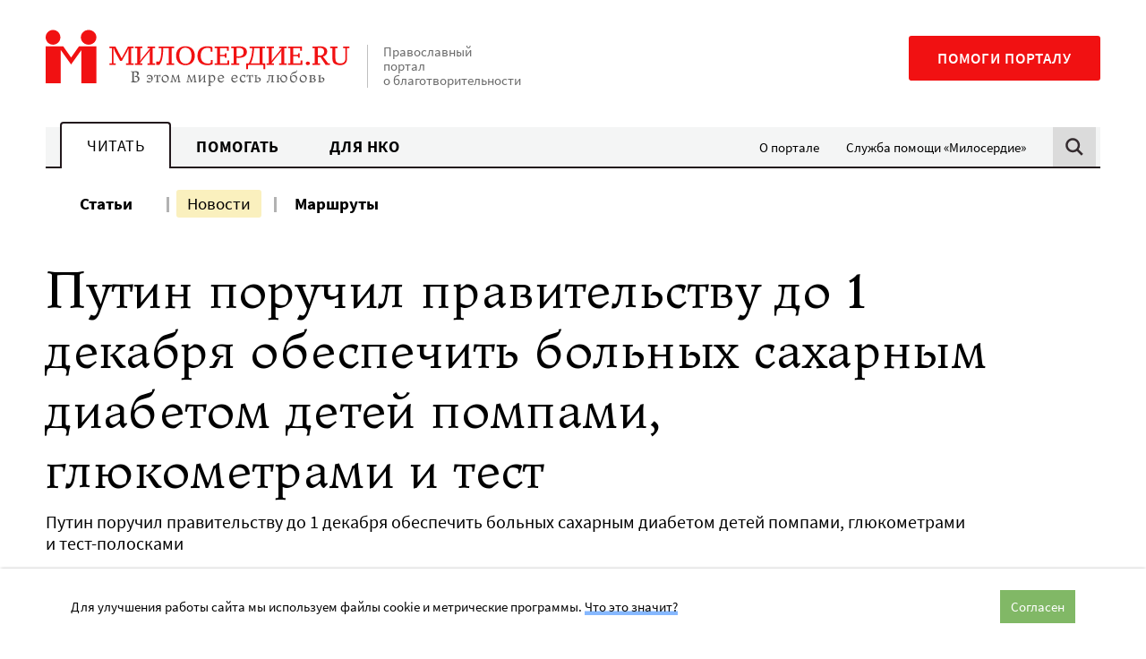

--- FILE ---
content_type: text/html; charset=UTF-8
request_url: https://www.miloserdie.ru/news/putin-poruchil-pravitelstvu-do-1-dekabrya-obespechit-bolnyh-saharnym-diabetom-detej-pompami-glyukometrami-i-test-poloskami/
body_size: 17684
content:
<!DOCTYPE html>
<html class="no-js" lang="ru-RU">
<head>
<meta charset="UTF-8">
	<meta name="viewport" content="width=device-width, initial-scale=1">
	<meta name="HandheldFriendly" content="True">
	<meta name="format-detection" content="telephone=no">
	<link rel="profile" href="http://gmpg.org/xfn/11">
	<meta http-equiv="X-UA-Compatible" content="IE=edge" />

	<meta name='robots' content='index, follow, max-image-preview:large, max-snippet:-1, max-video-preview:-1' />
	<style>img:is([sizes="auto" i], [sizes^="auto," i]) { contain-intrinsic-size: 3000px 1500px }</style>
	
	<!-- This site is optimized with the Yoast SEO plugin v25.6 - https://yoast.com/wordpress/plugins/seo/ -->
	<title>Путин поручил правительству до 1 декабря обеспечить больных сахарным диабетом детей помпами, глюкометрами и тест-полосками - Милосердие.ru</title>
	<meta name="description" content="Распоряжение об этом опубликовано на сайте правительства. «Обеспечить доступность для детей, больных сахарным диабетом, медицинских изделий и расходных материалов к ним для проведения непрерывного мониторинга глюкозы в крови», – сказано в поручении. Кроме того, Минздраву России поручено обеспечить определение" />
	<link rel="canonical" href="https://www.miloserdie.ru/news/putin-poruchil-pravitelstvu-do-1-dekabrya-obespechit-bolnyh-saharnym-diabetom-detej-pompami-glyukometrami-i-test-poloskami/" />
	<meta property="og:locale" content="ru_RU" />
	<meta property="og:type" content="article" />
	<meta property="og:title" content="Путин поручил правительству до 1 декабря обеспечить больных сахарным диабетом детей помпами, глюкометрами и тест-полосками - Милосердие.ru" />
	<meta property="og:description" content="Распоряжение об этом опубликовано на сайте правительства. «Обеспечить доступность для детей, больных сахарным диабетом, медицинских изделий и расходных материалов к ним для проведения непрерывного мониторинга глюкозы в крови», – сказано в поручении. Кроме того, Минздраву России поручено обеспечить определение" />
	<meta property="og:url" content="https://www.miloserdie.ru/news/putin-poruchil-pravitelstvu-do-1-dekabrya-obespechit-bolnyh-saharnym-diabetom-detej-pompami-glyukometrami-i-test-poloskami/" />
	<meta property="og:site_name" content="Милосердие.ru" />
	<meta property="article:modified_time" content="2023-11-03T09:12:53+00:00" />
	<meta property="og:image" content="https://www.miloserdie.ru/wp-content/uploads/2023/11/logo-prezidenta.webp" />
	<meta property="og:image:width" content="1000" />
	<meta property="og:image:height" content="1000" />
	<meta property="og:image:type" content="image/webp" />
	<meta name="twitter:card" content="summary_large_image" />
	<!-- / Yoast SEO plugin. -->


<link rel='dns-prefetch' href='//yandex.ru' />
<link rel='dns-prefetch' href='//widget.cloudpayments.ru' />
		<!-- favicon -->
		<link rel="icon" href="https://www.miloserdie.ru/wp-content/themes/milo/assets/img/icons/favicon.ico" sizes="32x32">
		<link rel="icon" href="https://www.miloserdie.ru/wp-content/themes/milo/assets/img/icons/icon.svg" type="image/svg+xml">
		<link rel="apple-touch-icon" href="https://www.miloserdie.ru/wp-content/themes/milo/assets/img/icons/apple-touch-icon.png">

		<link rel="manifest" href="https://www.miloserdie.ru/manifest.webmanifest">
		<link rel='preload' href='https://www.miloserdie.ru/wp-content/themes/milo/assets/fonts/Ladoga-Regular.woff' as='font'>
<link rel='preload' href='https://www.miloserdie.ru/wp-content/themes/milo/assets/fonts/SourceSansPro-Regular.woff' as='font'>
<link rel='stylesheet' id='wp-block-library-css' href='https://www.miloserdie.ru/wp-includes/css/dist/block-library/style.min.css' type='text/css' media='all' />
<style id='classic-theme-styles-inline-css' type='text/css'>
/*! This file is auto-generated */
.wp-block-button__link{color:#fff;background-color:#32373c;border-radius:9999px;box-shadow:none;text-decoration:none;padding:calc(.667em + 2px) calc(1.333em + 2px);font-size:1.125em}.wp-block-file__button{background:#32373c;color:#fff;text-decoration:none}
</style>
<style id='global-styles-inline-css' type='text/css'>
:root{--wp--preset--aspect-ratio--square: 1;--wp--preset--aspect-ratio--4-3: 4/3;--wp--preset--aspect-ratio--3-4: 3/4;--wp--preset--aspect-ratio--3-2: 3/2;--wp--preset--aspect-ratio--2-3: 2/3;--wp--preset--aspect-ratio--16-9: 16/9;--wp--preset--aspect-ratio--9-16: 9/16;--wp--preset--color--black: #000000;--wp--preset--color--cyan-bluish-gray: #abb8c3;--wp--preset--color--white: #ffffff;--wp--preset--color--pale-pink: #f78da7;--wp--preset--color--vivid-red: #cf2e2e;--wp--preset--color--luminous-vivid-orange: #ff6900;--wp--preset--color--luminous-vivid-amber: #fcb900;--wp--preset--color--light-green-cyan: #7bdcb5;--wp--preset--color--vivid-green-cyan: #00d084;--wp--preset--color--pale-cyan-blue: #8ed1fc;--wp--preset--color--vivid-cyan-blue: #0693e3;--wp--preset--color--vivid-purple: #9b51e0;--wp--preset--color--red: #F11112;--wp--preset--color--green: #81B866;--wp--preset--color--blue: #307fc9;--wp--preset--color--yellow: #F6E27F;--wp--preset--color--light-green: #EEFAE3;--wp--preset--color--light-yellow: #FCF8ED;--wp--preset--color--dark-brown: #22181C;--wp--preset--color--light-gray: #F4F5F5;--wp--preset--color--gray: #F4F5F5;--wp--preset--color--semi-gray: #DBDBDB;--wp--preset--color--night: #010101;--wp--preset--gradient--vivid-cyan-blue-to-vivid-purple: linear-gradient(135deg,rgba(6,147,227,1) 0%,rgb(155,81,224) 100%);--wp--preset--gradient--light-green-cyan-to-vivid-green-cyan: linear-gradient(135deg,rgb(122,220,180) 0%,rgb(0,208,130) 100%);--wp--preset--gradient--luminous-vivid-amber-to-luminous-vivid-orange: linear-gradient(135deg,rgba(252,185,0,1) 0%,rgba(255,105,0,1) 100%);--wp--preset--gradient--luminous-vivid-orange-to-vivid-red: linear-gradient(135deg,rgba(255,105,0,1) 0%,rgb(207,46,46) 100%);--wp--preset--gradient--very-light-gray-to-cyan-bluish-gray: linear-gradient(135deg,rgb(238,238,238) 0%,rgb(169,184,195) 100%);--wp--preset--gradient--cool-to-warm-spectrum: linear-gradient(135deg,rgb(74,234,220) 0%,rgb(151,120,209) 20%,rgb(207,42,186) 40%,rgb(238,44,130) 60%,rgb(251,105,98) 80%,rgb(254,248,76) 100%);--wp--preset--gradient--blush-light-purple: linear-gradient(135deg,rgb(255,206,236) 0%,rgb(152,150,240) 100%);--wp--preset--gradient--blush-bordeaux: linear-gradient(135deg,rgb(254,205,165) 0%,rgb(254,45,45) 50%,rgb(107,0,62) 100%);--wp--preset--gradient--luminous-dusk: linear-gradient(135deg,rgb(255,203,112) 0%,rgb(199,81,192) 50%,rgb(65,88,208) 100%);--wp--preset--gradient--pale-ocean: linear-gradient(135deg,rgb(255,245,203) 0%,rgb(182,227,212) 50%,rgb(51,167,181) 100%);--wp--preset--gradient--electric-grass: linear-gradient(135deg,rgb(202,248,128) 0%,rgb(113,206,126) 100%);--wp--preset--gradient--midnight: linear-gradient(135deg,rgb(2,3,129) 0%,rgb(40,116,252) 100%);--wp--preset--font-size--small: 13px;--wp--preset--font-size--medium: 24px;--wp--preset--font-size--large: 32px;--wp--preset--font-size--x-large: 42px;--wp--preset--font-size--normal: 16px;--wp--preset--spacing--20: 0.44rem;--wp--preset--spacing--30: 0.67rem;--wp--preset--spacing--40: 1rem;--wp--preset--spacing--50: 1.5rem;--wp--preset--spacing--60: 2.25rem;--wp--preset--spacing--70: 3.38rem;--wp--preset--spacing--80: 5.06rem;--wp--preset--shadow--natural: 6px 6px 9px rgba(0, 0, 0, 0.2);--wp--preset--shadow--deep: 12px 12px 50px rgba(0, 0, 0, 0.4);--wp--preset--shadow--sharp: 6px 6px 0px rgba(0, 0, 0, 0.2);--wp--preset--shadow--outlined: 6px 6px 0px -3px rgba(255, 255, 255, 1), 6px 6px rgba(0, 0, 0, 1);--wp--preset--shadow--crisp: 6px 6px 0px rgba(0, 0, 0, 1);}:where(.is-layout-flex){gap: 0.5em;}:where(.is-layout-grid){gap: 0.5em;}body .is-layout-flex{display: flex;}.is-layout-flex{flex-wrap: wrap;align-items: center;}.is-layout-flex > :is(*, div){margin: 0;}body .is-layout-grid{display: grid;}.is-layout-grid > :is(*, div){margin: 0;}:where(.wp-block-columns.is-layout-flex){gap: 2em;}:where(.wp-block-columns.is-layout-grid){gap: 2em;}:where(.wp-block-post-template.is-layout-flex){gap: 1.25em;}:where(.wp-block-post-template.is-layout-grid){gap: 1.25em;}.has-black-color{color: var(--wp--preset--color--black) !important;}.has-cyan-bluish-gray-color{color: var(--wp--preset--color--cyan-bluish-gray) !important;}.has-white-color{color: var(--wp--preset--color--white) !important;}.has-pale-pink-color{color: var(--wp--preset--color--pale-pink) !important;}.has-vivid-red-color{color: var(--wp--preset--color--vivid-red) !important;}.has-luminous-vivid-orange-color{color: var(--wp--preset--color--luminous-vivid-orange) !important;}.has-luminous-vivid-amber-color{color: var(--wp--preset--color--luminous-vivid-amber) !important;}.has-light-green-cyan-color{color: var(--wp--preset--color--light-green-cyan) !important;}.has-vivid-green-cyan-color{color: var(--wp--preset--color--vivid-green-cyan) !important;}.has-pale-cyan-blue-color{color: var(--wp--preset--color--pale-cyan-blue) !important;}.has-vivid-cyan-blue-color{color: var(--wp--preset--color--vivid-cyan-blue) !important;}.has-vivid-purple-color{color: var(--wp--preset--color--vivid-purple) !important;}.has-black-background-color{background-color: var(--wp--preset--color--black) !important;}.has-cyan-bluish-gray-background-color{background-color: var(--wp--preset--color--cyan-bluish-gray) !important;}.has-white-background-color{background-color: var(--wp--preset--color--white) !important;}.has-pale-pink-background-color{background-color: var(--wp--preset--color--pale-pink) !important;}.has-vivid-red-background-color{background-color: var(--wp--preset--color--vivid-red) !important;}.has-luminous-vivid-orange-background-color{background-color: var(--wp--preset--color--luminous-vivid-orange) !important;}.has-luminous-vivid-amber-background-color{background-color: var(--wp--preset--color--luminous-vivid-amber) !important;}.has-light-green-cyan-background-color{background-color: var(--wp--preset--color--light-green-cyan) !important;}.has-vivid-green-cyan-background-color{background-color: var(--wp--preset--color--vivid-green-cyan) !important;}.has-pale-cyan-blue-background-color{background-color: var(--wp--preset--color--pale-cyan-blue) !important;}.has-vivid-cyan-blue-background-color{background-color: var(--wp--preset--color--vivid-cyan-blue) !important;}.has-vivid-purple-background-color{background-color: var(--wp--preset--color--vivid-purple) !important;}.has-black-border-color{border-color: var(--wp--preset--color--black) !important;}.has-cyan-bluish-gray-border-color{border-color: var(--wp--preset--color--cyan-bluish-gray) !important;}.has-white-border-color{border-color: var(--wp--preset--color--white) !important;}.has-pale-pink-border-color{border-color: var(--wp--preset--color--pale-pink) !important;}.has-vivid-red-border-color{border-color: var(--wp--preset--color--vivid-red) !important;}.has-luminous-vivid-orange-border-color{border-color: var(--wp--preset--color--luminous-vivid-orange) !important;}.has-luminous-vivid-amber-border-color{border-color: var(--wp--preset--color--luminous-vivid-amber) !important;}.has-light-green-cyan-border-color{border-color: var(--wp--preset--color--light-green-cyan) !important;}.has-vivid-green-cyan-border-color{border-color: var(--wp--preset--color--vivid-green-cyan) !important;}.has-pale-cyan-blue-border-color{border-color: var(--wp--preset--color--pale-cyan-blue) !important;}.has-vivid-cyan-blue-border-color{border-color: var(--wp--preset--color--vivid-cyan-blue) !important;}.has-vivid-purple-border-color{border-color: var(--wp--preset--color--vivid-purple) !important;}.has-vivid-cyan-blue-to-vivid-purple-gradient-background{background: var(--wp--preset--gradient--vivid-cyan-blue-to-vivid-purple) !important;}.has-light-green-cyan-to-vivid-green-cyan-gradient-background{background: var(--wp--preset--gradient--light-green-cyan-to-vivid-green-cyan) !important;}.has-luminous-vivid-amber-to-luminous-vivid-orange-gradient-background{background: var(--wp--preset--gradient--luminous-vivid-amber-to-luminous-vivid-orange) !important;}.has-luminous-vivid-orange-to-vivid-red-gradient-background{background: var(--wp--preset--gradient--luminous-vivid-orange-to-vivid-red) !important;}.has-very-light-gray-to-cyan-bluish-gray-gradient-background{background: var(--wp--preset--gradient--very-light-gray-to-cyan-bluish-gray) !important;}.has-cool-to-warm-spectrum-gradient-background{background: var(--wp--preset--gradient--cool-to-warm-spectrum) !important;}.has-blush-light-purple-gradient-background{background: var(--wp--preset--gradient--blush-light-purple) !important;}.has-blush-bordeaux-gradient-background{background: var(--wp--preset--gradient--blush-bordeaux) !important;}.has-luminous-dusk-gradient-background{background: var(--wp--preset--gradient--luminous-dusk) !important;}.has-pale-ocean-gradient-background{background: var(--wp--preset--gradient--pale-ocean) !important;}.has-electric-grass-gradient-background{background: var(--wp--preset--gradient--electric-grass) !important;}.has-midnight-gradient-background{background: var(--wp--preset--gradient--midnight) !important;}.has-small-font-size{font-size: var(--wp--preset--font-size--small) !important;}.has-medium-font-size{font-size: var(--wp--preset--font-size--medium) !important;}.has-large-font-size{font-size: var(--wp--preset--font-size--large) !important;}.has-x-large-font-size{font-size: var(--wp--preset--font-size--x-large) !important;}
:where(.wp-block-post-template.is-layout-flex){gap: 1.25em;}:where(.wp-block-post-template.is-layout-grid){gap: 1.25em;}
:where(.wp-block-columns.is-layout-flex){gap: 2em;}:where(.wp-block-columns.is-layout-grid){gap: 2em;}
:root :where(.wp-block-pullquote){font-size: 1.5em;line-height: 1.6;}
</style>
<link rel='stylesheet' id='advanced-popups-css' href='https://www.miloserdie.ru/wp-content/plugins/advanced-popups/public/css/advanced-popups-public.css' type='text/css' media='all' />
<link rel='stylesheet' id='messg-design-css' href='https://www.miloserdie.ru/wp-content/themes/milo/assets/rev/bundle-eca76cb17c.css' type='text/css' media='all' />
<link rel='stylesheet' id='fcon-theme-support-css' href='https://www.miloserdie.ru/wp-content/themes/milo/assets/rev/landings-35f1b9636e.css' type='text/css' media='all' />
<script type="text/javascript" src="https://www.miloserdie.ru/wp-includes/js/jquery/jquery.min.js" id="jquery-core-js"></script>
<script type="text/javascript" src="https://www.miloserdie.ru/wp-content/plugins/advanced-popups/public/js/advanced-popups-public.js" id="advanced-popups-js"></script>
<script type="text/javascript" src="https://yandex.ru/ads/system/context.js" id="ad-fox-js" defer="defer" data-wp-strategy="defer"></script>
<link rel="alternate" title="oEmbed (JSON)" type="application/json+oembed" href="https://www.miloserdie.ru/wp-json/oembed/1.0/embed?url=https%3A%2F%2Fwww.miloserdie.ru%2Fnews%2Fputin-poruchil-pravitelstvu-do-1-dekabrya-obespechit-bolnyh-saharnym-diabetom-detej-pompami-glyukometrami-i-test-poloskami%2F" />
<link rel="alternate" title="oEmbed (XML)" type="text/xml+oembed" href="https://www.miloserdie.ru/wp-json/oembed/1.0/embed?url=https%3A%2F%2Fwww.miloserdie.ru%2Fnews%2Fputin-poruchil-pravitelstvu-do-1-dekabrya-obespechit-bolnyh-saharnym-diabetom-detej-pompami-glyukometrami-i-test-poloskami%2F&#038;format=xml" />
		<link rel="preload" href="https://www.miloserdie.ru/wp-content/plugins/advanced-popups/fonts/advanced-popups-icons.woff" as="font" type="font/woff" crossorigin>
		
                <script>
                    document.documentElement.classList.add("leyka-js");
                </script>
                <style>
                    :root {
                        --color-main: 		#1db318;
                        --color-main-dark: 	#1aa316;
                        --color-main-light: #acebaa;
                    }
                </style>

                <script>document.documentElement.className += " js";</script>
		<script>document.documentElement.className = document.documentElement.className.replace('no-js','js');</script>
				<meta name="capitaller" content="5f6ee4168582a4f83827fb5b46249d1b527ec8a9"/>
		<link rel="amphtml" href="https://www.miloserdie.ru/news/putin-poruchil-pravitelstvu-do-1-dekabrya-obespechit-bolnyh-saharnym-diabetom-detej-pompami-glyukometrami-i-test-poloskami/amp/">		<script>window.yaContextCb = window.yaContextCb || []</script>
				<style type="text/css" id="wp-custom-css">
			ol.offer,
ol.offer ol {
	counter-reset: item;

}
ol.offer li {
	display: block;
}
ol.offer li:before {
	content: counters(item, ".") " ";
	counter-increment: item;
}
ol.offer ul>li:before {
	content: '- ';
}
ol.offer > li {
	font-weight: 700;
}
ol.offer > li > * {
	font-weight: 400;
}
ol.offer > li > ol {
	margin: 1em 0 2em;
}
ol.offer > li li {
	margin: 1em 0;
}
/*
.adp-popup-inner .subscribe_popup a:not([class]) {
	-webkit-box-shadow: inset 0 -0.29412em 0 #f09d67;
    box-shadow: inset 0 -0.29412em 0 #f09d67;
}
.adp-popup-inner .subscribe_popup a:not([class]):hover {
	background-color: #f09d67;
}

.card_popup {
	padding: 0; 
	background-color: #d6ede8;
}

.adp-popup-inner .card_popup a:not([class]) {
	-webkit-box-shadow: inset 0 -0.29412em 0 #fdde82;
	box-shadow: inset 0 -0.29412em 0 #fdde82;
}
.adp-popup-inner .card_popup a:not([class]):hover {
	background-color: #fdde82;
}

.vpost2022_popup {
	padding: 30px 40px 30px 20px;
	background-color: #ecf9ff;
}
.adp-popup-inner .vpost2022_popup a:not([class]) {
	-webkit-box-shadow: inset 0 -0.29412em 0 #8a7fc5;
    box-shadow: inset 0 -0.29412em 0 #8a7fc5;
}
.adp-popup-inner .vpost2022_popup a:not([class]):hover {
	background-color: #8a7fc5;
}

.portfel_popup {
	padding: 30px 40px 30px 20px;
	background-color: #cbebe5;
}
.adp-popup-inner .portfel_popup a:not([class]) {
	-webkit-box-shadow: inset 0 -0.29412em 0 #97d7cc;
    box-shadow: inset 0 -0.29412em 0 #97d7cc;
}
.adp-popup-inner .portfel_popup a:not([class]):hover {
	background-color: #97d7cc;
}

.babushki_popup {
	padding: 30px 40px 30px 20px;
	background-color: #e4baa8;
}
.adp-popup-inner .babushki_popup a:not([class]) {
	-webkit-box-shadow: inset 0 -0.29412em 0 #fc1010;
    box-shadow: inset 0 -0.29412em 0 #fc1010;
}
.adp-popup-inner .babushki_popup a:not([class]):hover {
	background-color: #fc1010;
}

*/		</style>
			</head>

<body id="top" class="wp-singular news-template-default single single-news postid-984023 wp-embed-responsive wp-theme-milo"  >

<a
	class="skip-link screen-reader-text"
	href="#content"
	>Перейти к содержанию
</a>

<header  class='site-header news-page__site-header'>				<div
			data-days="3"
			data-ckey="milo_mb_close"
						class="site-banner js-mobile-banner">
	
					<a href="https://help.miloserdie.ru/help-site/?inner_source=plashka"
			class="site-banner__link">
			<span>Помочь порталу</span>
			<svg class='svg-icon icon-arrow'><use xlink:href='https://www.miloserdie.ru/wp-content/themes/milo/assets/rev/svg-87f9781515.svg#icon-arrow' /></svg>		</a>

					<a href="#" class="site-banner__close js-close-trigger">
				<svg class='svg-icon icon-close'><use xlink:href='https://www.miloserdie.ru/wp-content/themes/milo/assets/rev/svg-87f9781515.svg#icon-close' /></svg>			</a>
							
		</div>
						<div class="site-brand container">

			<div class="branding">
				<a href='https://www.miloserdie.ru/' class='branding__link logo-wrap'   ><img src='https://www.miloserdie.ru/wp-content/themes/milo/assets/img/logo-full.svg' alt=''></a>
				<div class="branding__note hide-upto-large">
					Православный портал о благотворительности				</div>
			</div>

			<div class="maincta">
				<a href='https://help.miloserdie.ru/help-site/?inner_source=head' class='maincta-button' target="_blank"  rel="noopener nofollow" >Помоги порталу</a>				<button class="menu-toggle hide-on-large"
					 >
					<span class="humb"></span>
					<svg class='svg-icon icon-close'><use xlink:href='https://www.miloserdie.ru/wp-content/themes/milo/assets/rev/svg-87f9781515.svg#icon-close' /></svg>				</button>
			</div>
		</div>
				<div class="site-navigation sitenav">
					<div class="sitenav-states state">
			<div class="sitenav-tabs"><a href='https://www.miloserdie.ru/' class='tablink tablink--active'>Читать</a><a href='https://www.miloserdie.ru/how-to-help/' class='tablink'>Помогать</a><a href='https://www.miloserdie.ru/nko/' class='tablink'>Для НКО</a></div><ul id="menu-vspomogatelnoe" class="sitenav-side sidemenu hide-upto-large"><li id="menu-item-524565" class="for-taglink-about menu-item menu-item-type-post_type menu-item-object-page menu-item-524565"><a href="https://www.miloserdie.ru/about/">О портале</a></li>
<li id="menu-item-524567" class="service menu-item menu-item-type-custom menu-item-object-custom menu-item-524567"><a target="_blank" href="https://www.miloserdie.help/">Служба помощи «Милосердие»</a></li>
</ul>				
			<div class="sitenav-search hide-upto-large">
				<a id="search_trigger" href="https://www.miloserdie.ru/?s" class="search_trigger"><svg class='svg-icon icon-search'><use xlink:href='https://www.miloserdie.ru/wp-content/themes/milo/assets/rev/svg-87f9781515.svg#icon-search' /></svg></a>
			</div>

		</div><!-- /tabs -->
							<div class="container sitenav-panel">
			<div class="sitenav-content">
				<div class="sitenav-menu sitemenu"><!-- menu -->
					<ul id="menu-chitat-razdel" class="sitemenu-list"><li id="menu-item-524626" class="menu-item menu-item-type-post_type menu-item-object-page current_page_parent menu-item-524626"><a href="https://www.miloserdie.ru/articles/">Статьи</a></li>
<li id="menu-item-524627" class="menu-item menu-item-type-custom menu-item-object-custom menu-item-524627 current-menu-item"><a href="/news/">Новости</a></li>
<li id="menu-item-1063168" class="menu-item menu-item-type-custom menu-item-object-custom menu-item-1063168"><a href="/paths/">Маршруты</a></li>
</ul><ul id="menu-vspomogatelnoe-1" class="sitemenu-add sidemenu hide-on-large"><li class="for-taglink-about menu-item menu-item-type-post_type menu-item-object-page menu-item-524565"><a href="https://www.miloserdie.ru/about/">О портале</a></li>
<li class="service menu-item menu-item-type-custom menu-item-object-custom menu-item-524567"><a target="_blank" href="https://www.miloserdie.help/">Служба помощи «Милосердие»</a></li>
</ul>				</div>

				<div class="sitenav-help hide-on-medium">
					<a href='https://help.miloserdie.ru/help-site/?inner_source=head' class='maincta-button' target="_blank"  rel="noopener nofollow" >Помоги порталу</a>				</div>

									<div class="sitenav-search sitenav-search--form">
						<a href="#" class="close search-close hide-upto-large"><svg class='svg-icon icon-close'><use xlink:href='https://www.miloserdie.ru/wp-content/themes/milo/assets/rev/svg-87f9781515.svg#icon-close' /></svg></a>
						<div class="search-holder">
<div class="yandex-form">
<style>
.yandex-form #ya-site-form1 .ya-site-form__form .ya-site-form__input-text,	
.yandex-form #ya-site-form0 .ya-site-form__form .ya-site-form__input-text {
	font-size: 16px !important;
	line-height: 55px;
	padding: 0 52px 0 16px;
	border-radius: 2px;
	background: #f9f9f9 !important;
	border-color: #dddddd !important;
	-webkit-appearance: none;
}

@media screen and (min-width: 767px) {
	.yandex-form #ya-site-form1 .ya-site-form__form .ya-site-form__input-text,  
	.yandex-form #ya-site-form0 .ya-site-form__form .ya-site-form__input-text {
		line-height: 65px;
		padding: 0 62px 0 16px;
	}
}

.yandex-form #ya-site-form1 .ya-site-form__form .ya-site-form__input-text:hover,
.yandex-form #ya-site-form0 .ya-site-form__form .ya-site-form__input-text:hover {
	background: #f9f9f9 !important;
	border-color: #dddddd !important;
}
.yandex-form #ya-site-form1 .ya-site-form__form .ya-site-form__input-text:focus,
.yandex-form #ya-site-form0 .ya-site-form__form .ya-site-form__input-text:focus {
	background: #fff !important;
	border-color: #dddddd !important;
}

#ya-site-form0 .ya-site-form__search .ya-site-form__search-input-layout-r,
#ya-site-form1 .ya-site-form__search .ya-site-form__search-input-layout-r {
	position: relative;
	width: 1px;
}

#ya-site-form1 .ya-site-form__submit,
#ya-site-form0 .ya-site-form__submit {
	font: 0/0 a !important;
	text-shadow: none;
	color: transparent;
	text-decoration: none;
	width: 70px;
	height: 50px;	
	cursor: pointer;
	background-color: transparent;
	background-image: url(https://www.miloserdie.ru/wp-content/themes/milo/assets/img/search.png);
	background-size: 50px 50px;
	background-position: center center;
	-webkit-appearance: none;

	position: absolute;
	top: 2px;
	right: -101%;
}

@media screen and (min-width: 767px) {
	#ya-site-form1 .ya-site-form__submit,
	#ya-site-form0 .ya-site-form__submit {
		top: 8px;
	}
}

#ya-site-results .b-bottom-wizard {
	max-width: 100%;
	overflow: hidden;
}
</style> 

<!-- form code-->
<div class="ya-site-form ya-site-form_inited_no" onclick="return {'action':'https://www.miloserdie.ru/search/','arrow':false,'bg':'transparent','fontsize':12,'fg':'#000000','language':'ru','logo':'rb','publicname':'Поиск на miloserdie.ru','suggest':true,'target':'_self','tld':'ru','type':2,'usebigdictionary':true,'searchid':2208236,'webopt':false,'websearch':false,'input_fg':'#000000','input_bg':'#ffffff','input_fontStyle':'normal','input_fontWeight':'normal','input_placeholder':'Поиск','input_placeholderColor':'#000000','input_borderColor':'#7f9db9'}"><form action="https://yandex.ru/sitesearch" method="get" target="_self"><input type="hidden" name="searchid" value="2208236"/><input type="hidden" name="l10n" value="ru"/><input type="hidden" name="reqenc" value=""/><input type="search" name="text" value=""/><input type="submit" value="Найти"/></form></div><style type="text/css">.ya-page_js_yes .ya-site-form_inited_no { display: none; }</style>

<script type="text/javascript">

function yandex_init_search_form() {
	(function(w,d,c){

		var s = d.createElement('script'),
			h = d.getElementsByTagName('script')[0],
			e = d.documentElement;

		if((' '+e.className+' ').indexOf(' ya-page_js_yes ')===-1) {
			e.className += ' ya-page_js_yes';
		}

		s.type = 'text/javascript';
		s.async = true;
		s.charset = 'utf-8';
		s.src = (d.location.protocol==='https:' ? 'https:' : 'http:')+'//site.yandex.net/v2.0/js/all.js';
		h.parentNode.insertBefore(s, h);

		(w[c] || (w[c]=[])).push(function(){
			Ya.Site.Form.init()
		});

	})(window, document, 'yandex_site_callbacks');
}

jQuery(document).ready(function($){

	yandex_init_search_form();

	$('#search_trigger').click(function(){
		if(typeof Ya == 'undefined') {
			yandex_init_search_form();
		}
	});

});
</script>
<!-- form code-->
</div><!-- .yandex-form -->
</div>
					</div>
				
			</div>
		</div>
				</div>
		</header>
<!-- content -->
<a name="content"></a><div class="site-content">

<div class="container">
<div class="news-page">
	<div  class='page-header news-page__page-header'><div  class="page-header__title page-header-title">Путин поручил правительству до 1 декабря обеспечить больных сахарным диабетом детей помпами, глюкометрами и тест</div><h1  class="page-header__second-title page-header-second-title">Путин поручил правительству до&nbsp;1 декабря обеспечить больных сахарным диабетом детей помпами, глюкометрами и&nbsp;тест-полосками</h1></div>
	<div class="basic-columns">
		<div class="basic-columns__main">

			<div class="sharing-columns"> 

				<div class="sharing-side">
					<div  class='sharing-block sharing-side__sharing-block mode-regular'><div  class="sharing-block__items sharing-block-items">		<a
            class="sharing-block__link share-telegram"
            href="https://telegram.me/share/url?url=https://www.miloserdie.ru/news/putin-poruchil-pravitelstvu-do-1-dekabrya-obespechit-bolnyh-saharnym-diabetom-detej-pompami-glyukometrami-i-test-poloskami/&text=Путин поручил правительству до 1 декабря обеспечить больных сахарным диабетом детей помпами, глюкометрами и тест-полосками"
            target="_blank" rel="noopener"
            onClick="window.open('https://telegram.me/share/url?url=https://www.miloserdie.ru/news/putin-poruchil-pravitelstvu-do-1-dekabrya-obespechit-bolnyh-saharnym-diabetom-detej-pompami-glyukometrami-i-test-poloskami/&text=Путин поручил правительству до 1 декабря обеспечить больных сахарным диабетом детей помпами, глюкометрами и тест-полосками','Поделиться в Телеграм','top=320,left=325,width=650,height=430,status=no,scrollbars=no,menubar=no,tollbars=no');return false;"><svg class='svg-icon icon-telegram'><use xlink:href='https://www.miloserdie.ru/wp-content/themes/milo/assets/rev/svg-87f9781515.svg#icon-telegram' /></svg>		</a>
				<a
            class="sharing-block__link share-vk"
            href="https://vk.com/share.php?url=https://www.miloserdie.ru/news/putin-poruchil-pravitelstvu-do-1-dekabrya-obespechit-bolnyh-saharnym-diabetom-detej-pompami-glyukometrami-i-test-poloskami/&title=Путин поручил правительству до 1 декабря обеспечить больных сахарным диабетом детей помпами, глюкометрами и тест-полосками"
            target="_blank" rel="noopener"
            onClick="window.open('https://vk.com/share.php?url=https://www.miloserdie.ru/news/putin-poruchil-pravitelstvu-do-1-dekabrya-obespechit-bolnyh-saharnym-diabetom-detej-pompami-glyukometrami-i-test-poloskami/&title=Путин поручил правительству до 1 декабря обеспечить больных сахарным диабетом детей помпами, глюкометрами и тест-полосками','Поделиться во Вконтакте','top=320,left=325,width=650,height=430,status=no,scrollbars=no,menubar=no,tollbars=no');return false;"><svg class='svg-icon icon-vk'><use xlink:href='https://www.miloserdie.ru/wp-content/themes/milo/assets/rev/svg-87f9781515.svg#icon-vk' /></svg>		</a>
				<a
            class="sharing-block__link share-ok"
            href="http://connect.ok.ru/dk?st.cmd=WidgetSharePreview&service=odnoklassniki&st.shareUrl=https://www.miloserdie.ru/news/putin-poruchil-pravitelstvu-do-1-dekabrya-obespechit-bolnyh-saharnym-diabetom-detej-pompami-glyukometrami-i-test-poloskami/"
            target="_blank" rel="noopener"
            onClick="window.open('http://connect.ok.ru/dk?st.cmd=WidgetSharePreview&service=odnoklassniki&st.shareUrl=https://www.miloserdie.ru/news/putin-poruchil-pravitelstvu-do-1-dekabrya-obespechit-bolnyh-saharnym-diabetom-detej-pompami-glyukometrami-i-test-poloskami/','Поделиться в Одноклассниках','top=320,left=325,width=650,height=430,status=no,scrollbars=no,menubar=no,tollbars=no');return false;"><svg class='svg-icon icon-ok'><use xlink:href='https://www.miloserdie.ru/wp-content/themes/milo/assets/rev/svg-87f9781515.svg#icon-ok' /></svg>		</a>
				<a
				class="sharing-block__link share-copy js-copy-link"
				title="Скопировать ссылку"
				target="_blank" rel="noopener"
				data-url="https://www.miloserdie.ru/news/putin-poruchil-pravitelstvu-do-1-dekabrya-obespechit-bolnyh-saharnym-diabetom-detej-pompami-glyukometrami-i-test-poloskami/"><svg class='svg-icon icon-link'><use xlink:href='https://www.miloserdie.ru/wp-content/themes/milo/assets/rev/svg-87f9781515.svg#icon-link' /></svg>				<span class="share-copy__tooltip">Ссылка скопирована!</span>
		</a>
		</div></div>				</div>

				<div class="sharing-main news-page__main">

					<div  class='news-meta news-page__news-meta'><div  class="news-meta__pubdata news-meta-pubdata"><div  class="news-meta__region news-meta-region">Москва</div><div  class='pubdate news-meta__pubdate'><svg class='svg-icon icon-clock'><use xlink:href='https://www.miloserdie.ru/wp-content/themes/milo/assets/rev/svg-87f9781515.svg#icon-clock' /></svg><span  class="pubdate__post-date pubdate-post-date">2 Ноя. 2023</span></div><span  class='author-list news-meta__author-list'><a href='https://www.miloserdie.ru/auctor/darya-mendeleeva/' class='person-link'   >Дарья МЕНДЕЛЕЕВА</a></span></div></div><div  class='sharing-block sharing-main__sharing-block mode-regular force-horizontal'><div  class="sharing-block__items sharing-block-items">		<a
            class="sharing-block__link share-telegram"
            href="https://telegram.me/share/url?url=https://www.miloserdie.ru/news/putin-poruchil-pravitelstvu-do-1-dekabrya-obespechit-bolnyh-saharnym-diabetom-detej-pompami-glyukometrami-i-test-poloskami/&text=Путин поручил правительству до 1 декабря обеспечить больных сахарным диабетом детей помпами, глюкометрами и тест-полосками"
            target="_blank" rel="noopener"
            onClick="window.open('https://telegram.me/share/url?url=https://www.miloserdie.ru/news/putin-poruchil-pravitelstvu-do-1-dekabrya-obespechit-bolnyh-saharnym-diabetom-detej-pompami-glyukometrami-i-test-poloskami/&text=Путин поручил правительству до 1 декабря обеспечить больных сахарным диабетом детей помпами, глюкометрами и тест-полосками','Поделиться в Телеграм','top=320,left=325,width=650,height=430,status=no,scrollbars=no,menubar=no,tollbars=no');return false;"><svg class='svg-icon icon-telegram'><use xlink:href='https://www.miloserdie.ru/wp-content/themes/milo/assets/rev/svg-87f9781515.svg#icon-telegram' /></svg>		</a>
				<a
            class="sharing-block__link share-vk"
            href="https://vk.com/share.php?url=https://www.miloserdie.ru/news/putin-poruchil-pravitelstvu-do-1-dekabrya-obespechit-bolnyh-saharnym-diabetom-detej-pompami-glyukometrami-i-test-poloskami/&title=Путин поручил правительству до 1 декабря обеспечить больных сахарным диабетом детей помпами, глюкометрами и тест-полосками"
            target="_blank" rel="noopener"
            onClick="window.open('https://vk.com/share.php?url=https://www.miloserdie.ru/news/putin-poruchil-pravitelstvu-do-1-dekabrya-obespechit-bolnyh-saharnym-diabetom-detej-pompami-glyukometrami-i-test-poloskami/&title=Путин поручил правительству до 1 декабря обеспечить больных сахарным диабетом детей помпами, глюкометрами и тест-полосками','Поделиться во Вконтакте','top=320,left=325,width=650,height=430,status=no,scrollbars=no,menubar=no,tollbars=no');return false;"><svg class='svg-icon icon-vk'><use xlink:href='https://www.miloserdie.ru/wp-content/themes/milo/assets/rev/svg-87f9781515.svg#icon-vk' /></svg>		</a>
				<a
            class="sharing-block__link share-ok"
            href="http://connect.ok.ru/dk?st.cmd=WidgetSharePreview&service=odnoklassniki&st.shareUrl=https://www.miloserdie.ru/news/putin-poruchil-pravitelstvu-do-1-dekabrya-obespechit-bolnyh-saharnym-diabetom-detej-pompami-glyukometrami-i-test-poloskami/"
            target="_blank" rel="noopener"
            onClick="window.open('http://connect.ok.ru/dk?st.cmd=WidgetSharePreview&service=odnoklassniki&st.shareUrl=https://www.miloserdie.ru/news/putin-poruchil-pravitelstvu-do-1-dekabrya-obespechit-bolnyh-saharnym-diabetom-detej-pompami-glyukometrami-i-test-poloskami/','Поделиться в Одноклассниках','top=320,left=325,width=650,height=430,status=no,scrollbars=no,menubar=no,tollbars=no');return false;"><svg class='svg-icon icon-ok'><use xlink:href='https://www.miloserdie.ru/wp-content/themes/milo/assets/rev/svg-87f9781515.svg#icon-ok' /></svg>		</a>
				<a
				class="sharing-block__link share-copy js-copy-link"
				title="Скопировать ссылку"
				target="_blank" rel="noopener"
				data-url="https://www.miloserdie.ru/news/putin-poruchil-pravitelstvu-do-1-dekabrya-obespechit-bolnyh-saharnym-diabetom-detej-pompami-glyukometrami-i-test-poloskami/"><svg class='svg-icon icon-link'><use xlink:href='https://www.miloserdie.ru/wp-content/themes/milo/assets/rev/svg-87f9781515.svg#icon-link' /></svg>				<span class="share-copy__tooltip">Ссылка скопирована!</span>
		</a>
		</div></div><div  class='page-content news-page__page-content'><div class='yandex-article' itemscope itemtype='http://schema.org/NewsArticle'><meta itemprop="headline" content="Путин поручил правительству до 1 декабря обеспечить больных сахарным диабетом детей помпами, глюкометрами и тест-полосками">
<meta itemprop="identifier" content="news-984023">
<meta itemprop="dateModified" content="2023-11-02T17:16:27+03:00" />
<meta itemprop="author" content="Опубликовал: Дарья Менделеева" />
	<meta itemprop="author" content="Дарья МЕНДЕЛЕЕВА" />
			<ul itemscope itemtype="http://schema.org/BreadcrumbList" style="display:none;"><li itemprop='itemListElement' itemscope itemtype='http://schema.org/ListItem'><a itemprop='item' href='https://www.miloserdie.ru/news/'><span itemprop='name'>Новости</span></a><meta itemprop='position' content='1' /></li></ul><div itemprop='articleBody' class="page-content__the-content the-content ">
<p>Распоряжение об этом <a href="http://www.kremlin.ru/acts/assignments/orders/72658" target="_blank" rel="noreferrer noopener">опубликовано</a> на сайте правительства.</p>



<p>«Обеспечить доступность для детей, больных сахарным диабетом, медицинских изделий и расходных материалов к ним для проведения непрерывного мониторинга глюкозы в крови», – сказано в поручении.</p>



<p>Кроме того, Минздраву России поручено обеспечить определение потребности людей, у которых диагностирован сахарный диабет, в системах непрерывного мониторинга глюкозы в крови; соответствующий документ с подсчетами Миздраву нужно направить в Минпромторг. А Минпромторгу России предписано в 2024 году обеспечить рост производства систем непрерывного мониторинга глюкозы в крови.</p>


			<div  class='m-block-readmore-block'>
				
				<div  class='readmore-block news-page__readmore-block'><div  class='readmore news-page__readmore'><div  class="readmore__post-link readmore-post-link"><a href='https://www.miloserdie.ru/news/deti-s-saharnym-diabetom-smogut-besplatno-lechitsya-s-pomoshhyu-sistem-nepreryvnogo-monitoringa-glyukozy/' class="readmore__title readmore-title">Системы мониторинга глюкозы для детей с диабетом взяли в федеральный бюджет. Перебоев больше не будет, обещают в Минздраве</a><a href='https://www.miloserdie.ru/news/deti-s-saharnym-diabetom-smogut-besplatno-lechitsya-s-pomoshhyu-sistem-nepreryvnogo-monitoringa-glyukozy/' class="readmore__more readmore-more">Читать еще</a></div></div></div>
			</div>
		


<p>Ранее обеспечение российских детей в возрасте от двух до 17 лет системами для непрерывного мониторинга глюкозы стало темой нового федерального проекта «Борьба с сахарным диабетом».</p></div><div id="article-end"></div></div></div><div  class='footer-inline news-page__footer-inline mode-regular'><div  class="footer-inline__inline-content footer-inline-inline-content"><div  class="footer-inline__title footer-inline-title"><a href='https://help.miloserdie.ru/help-site/?inner_source=news-help' class='common-link' target="_blank"  rel="noopener nofollow" >Вам важно, чтобы разговор на эту тему продолжился? Поддержите портал!</a></div><div  class="footer-inline__text footer-inline-text"><p>Мы просим подписаться на небольшой, но регулярный платеж в пользу нашего сайта. Милосердие.ru работает благодаря добровольным пожертвованиям наших читателей. На командировки, съемки, зарплаты редакторов, журналистов и техническую поддержку сайта нужны средства.</p></div><div  class="footer-inline__link footer-inline-link"><a href='https://help.miloserdie.ru/help-site/?inner_source=news-help' class='general-button-up' target="_blank"  rel="noopener nofollow" >Помочь порталу</a></div></div></div><div  class='page-footer news-page__page-footer'><div  class='channel-block page-footer__channel-block mode-string'><a href='https://t.me/+uC59rbXq7sJkY2Ni' target='_blank' rel='noopener nofollow' class="channel-block__link channel-block-link"><div  class="channel-block__icon channel-block-icon"><svg class='svg-icon icon-telegram'><use xlink:href='https://www.miloserdie.ru/wp-content/themes/milo/assets/rev/svg-87f9781515.svg#icon-telegram' /></svg></div><div  class="channel-block__text channel-block-text">Наши статьи и&nbsp;новости в&nbsp;Телеграм. Подпишитесь</div></a></div></div>				</div>
			</div>
			
		</div>

		<div class="basic-columns__aside aside-blocks">
							<div class="aside-blocks__item aside-blocks__news">
					<div  class='news-widget aside-blocks__news-widget'><div  class="news-widget__title news-widget-title">Новости</div><div  class="news-widget__item news-widget-item"><div  class='news-card-widget news-widget__news-card-widget'><a href='https://www.miloserdie.ru/news/forum-donorov-vruchil-pervuyu-premiyu-lidery-prodvizheniya-kultury-inklyuzii/' class="news-card-widget__link news-card-widget-link"><div  class="news-card-widget__title news-card-widget-title">«Форум Доноров» вручил первую премию «Лидеры продвижения культуры инклюзии»</div><div  class="news-card-widget__meta news-card-widget-meta">29 янв, 19:00</div></a></div></div><div  class="news-widget__item news-widget-item"><div  class='news-card-widget news-widget__news-card-widget'><a href='https://www.miloserdie.ru/news/do-80-chastnyh-klinik-poteryayut-pravo-delat-aborty-rasskazal-vrach/' class="news-card-widget__link news-card-widget-link"><div  class="news-card-widget__title news-card-widget-title">До 80% частных клиник потеряют право делать аборты, рассказал врач</div><div  class="news-card-widget__meta news-card-widget-meta">29 янв, 18:09</div></a></div></div><div  class="news-widget__item news-widget-item"><div  class='news-card-widget news-widget__news-card-widget'><a href='https://www.miloserdie.ru/news/87-grantodatelej-ne-dayut-soiskatelyam-obratnoj-svyazi-issledovanie/' class="news-card-widget__link news-card-widget-link"><div  class="news-card-widget__title news-card-widget-title">87% грантодателей не&nbsp;дают соискателям обратной связи – исследование</div><div  class="news-card-widget__meta news-card-widget-meta">29 янв, 17:30</div></a></div></div><div  class="news-widget__item news-widget-item"><div  class='news-card-widget news-widget__news-card-widget'><a href='https://www.miloserdie.ru/news/kak-pomoch-zamerzayushhemu-bezdomnomu-rasskazali-v-angare-spaseniya/' class="news-card-widget__link news-card-widget-link"><div  class="news-card-widget__title news-card-widget-title">Как помочь замерзающему бездомному рассказали в&nbsp;«Ангаре спасения»</div><div  class="news-card-widget__meta news-card-widget-meta">29 янв, 17:03</div></a></div></div><div  class="news-widget__item news-widget-item"><div  class='news-card-widget news-widget__news-card-widget'><a href='https://www.miloserdie.ru/news/moskvichi-v-soczsetyah-blagodaryat-dvornikov-za-horoshuyu-rabotu/' class="news-card-widget__link news-card-widget-link"><div  class="news-card-widget__title news-card-widget-title">Москвичи в&nbsp;соцсетях благодарят дворников за&nbsp;хорошую работу</div><div  class="news-card-widget__meta news-card-widget-meta">29 янв, 16:39</div></a></div></div><div  class="news-widget__link news-widget-link"><a href='https://www.miloserdie.ru/news/' class='widget-link'   >Все новости</a></div></div>				</div>
			
			<div class="aside-blocks__item aside-blocks__banner">
				<div id='msg-side' class='msg-position aside-blocks__msg-position msg-position--msg-side'><div  class="msg-position__msg-size msg-size"></div><div  class="msg-position__msg-trigger msg-trigger hide-on-large"><a href='#' class='msg-trigger-close'   ><svg class='svg-icon icon-close'><use xlink:href='https://www.miloserdie.ru/wp-content/themes/milo/assets/rev/svg-87f9781515.svg#icon-close' /></svg></a></div></div>			</div>
		</div>
		
	</div>
	
	<div class="news-page__recommend-columns recommend-columns">
		<div  class='recommended-block news-page__recommended-block'><div  class="recommended-block__title recommended-block-title">Читать еще</div><div  class="recommended-block__grid recommended-block-grid"><div  class="recommended-block__articles recommended-block-articles">&nbsp;</div><div  class="recommended-block__taglist recommended-block-taglist"><div  class='topics-widget news-page__topics-widget mode-more'><div  class="topics-widget__title topics-widget-title">Темы</div><div  class="topics-widget__list topics-widget-list"><ul>	<li class="cat-item cat-item-149"><a href="https://www.miloserdie.ru/category/vera">Вера</a>
</li>
	<li class="cat-item cat-item-148"><a href="https://www.miloserdie.ru/category/zakony">Законы</a>
</li>
	<li class="cat-item cat-item-2"><a href="https://www.miloserdie.ru/category/istoriya">История</a>
</li>
	<li class="cat-item cat-item-114"><a href="https://www.miloserdie.ru/category/columns">Колонки</a>
</li>
	<li class="cat-item cat-item-63"><a href="https://www.miloserdie.ru/category/kto-est-kto">Кто есть кто</a>
</li>
	<li class="cat-item cat-item-3"><a href="https://www.miloserdie.ru/category/lichnyj-opyt">Личный опыт</a>
</li>
	<li class="cat-item cat-item-2428"><a href="https://www.miloserdie.ru/category/meditsina">Медицина</a>
</li>
	<li class="cat-item cat-item-1482"><a href="https://www.miloserdie.ru/category/nou-hau">Ноу-хау</a>
</li>
	<li class="cat-item cat-item-2467"><a href="https://www.miloserdie.ru/category/1756-388">Общество</a>
</li>
	<li class="cat-item cat-item-2437"><a href="https://www.miloserdie.ru/category/1756">Отдых</a>
</li>
	<li class="cat-item cat-item-2592"><a href="https://www.miloserdie.ru/category/semya">Семья</a>
</li>
	<li class="cat-item cat-item-147"><a href="https://www.miloserdie.ru/category/sobytiya">События</a>
</li>
</ul></div><div  class="topics-widget__link topics-widget-link"><a href='https://www.miloserdie.ru/articles/' class='widget-link'   >Все статьи</a></div></div></div><div  class="recommended-block__newsletter recommended-block-newsletter"><div  class='subscription news-page__subscription subscription--regular'><div  class="subscription__title subscription-title">Рассылка</div><div  class="subscription__text subscription-text"><p>Свежие новости и лучшие статьи в вашем почтовом ящике</p></div><div  class="subscription__form subscription-form"><div  class='unisender subscription__unisender'>		<form
			method="POST"
			action="https://cp.unisender.com/ru/subscribe?hash=6fcsd71p1cjjgb669oac1xro7jnrrrc3yygzhah4sj3yszfee4xwo"
			name="subscribtion_form"
			us_mode="embed"
			autocomplete="off"
			class="uni-subscribe js-newsletter-form"
			target="_blank">
			<input autocomplete="false" name="hidden" type="text" style="display:none;">

			<div class="uni-subscribe__field uni-field">
				<input
					type="text"
					name="email"
					role="presentation"
					autocomplete="none"
					placeholder="your@email.com"
					class="js-newsletter-email uni-field__input"
					_validator="email" _required="1"  _label="E-mail">
				
				<div
					class="uni-field__error">Укажите email в формате your@email.com</div>
			</div>

			<div class="uni-subscribe__submit">
				<button type="submit" class="uni-subscribe__button">Подписаться</button>
			</div>

			<div class="uni-subscribe__agree">
				<input type="hidden" name="agree" value="1">
				<div class="uni-subscribe__agree-text agree-disclaymer">
					Отправляя форму, я даю <a href="https://www.miloserdie.ru/documents/privacy-policy/" target="_blank">согласие</a> на обработку персональных данных</div>
			</div>

			<input type="hidden" name="charset" value="UTF-8">
			<input type='hidden' name='default_list_id' value='8985723'><input type='hidden' name='list_ids[]' value='8985723'><input type='hidden' name='list_ids[]' value='8985859'>			<input type="hidden" name="overwrite" value="2">
			<input type="hidden" name="is_v5" value="1">
		</form>
		</div></div></div></div></div></div>	</div>
</div>
<div  class='bottombar news-page__bottombar'><div id='msg-bottom' class='msg-position bottombar__msg-position msg-position--msg-bottom'><div  class="msg-position__msg-size msg-size"></div></div></div></div><!-- .contaner -->
</div><!-- #content -->

<footer  class='site-footer news-page__site-footer'><div  class="site-footer__container site-footer-container container"><div  class="site-footer__footer-columns site-footer-footer-columns"><div  class="site-footer__about-column site-footer-about-column"><div  class="site-footer__footer-credits footer-credits"><div  class="footer-credits__branding footer-credits-branding"><img src='https://www.miloserdie.ru/wp-content/themes/milo/assets/img/logo.svg' alt=''></div><div  class="footer-credits__text footer-credits-text"><p>Перепечатка материалов сайта в интернете возможна только при наличии активной гиперссылки на оригинал материала на сайте miloserdie.ru </p></div><div  class="footer-credits__copy footer-credits-copy">&copy;&nbsp;2024&thinsp;&ndash;&thinsp;2026. Милосердие.ru</div></div><div  class="site-footer__footer-smi footer-smi"><div  class="footer-smi__age footer-smi-age">16+</div><div  class="footer-smi__text footer-smi-text"><p>Свидетельство о регистрации СМИ Эл № ФС77-57850 выдано федеральной службой по надзору в сфере связи, информационных технологий и массовых коммуникаций (Роскомнадзор) 25.04.2014 г.</p>
<p>Портал Милосердие.ru использует объявления и веб-сайт для сбора не облагаемых налогом пожертвований через РОО &#171;Милосердие&#187;, ОГРН 1057700014679, Целевое финансирование (010), (140), (171)</p>
<p>Портал Милосердие.ru является одним из проектов Православной службы помощи &#171;Милосердие&#187;</p>
<p><a href="https://www.miloserdie.help/" target="_blank"><img decoding="async" src="https://www.miloserdie.ru/wp-content/uploads/2024/11/logo_pspm_900_tr_crop_2024.png" style="width:70%" /></a></p>
<p>Учредитель: АНО «Издательский центр «Нескучный сад»<br />
Главный редактор: Данилова Ю.К.<br />
info@miloserdie.ru<br />
8-499-350-05-95</p>
<p><!-- Rating@Mail.ru logo --><a href="http://top.mail.ru/jump?from=697875"><img loading="lazy" decoding="async" src="//top-fwz1.mail.ru/counter?id=697875;t=487;l=1" style="border:0;" height="31" width="88" alt="Рейтинг@Mail.ru" /></a><!-- //Rating@Mail.ru logo --></p></div></div></div><div  class="site-footer__menu-column site-footer-menu-column"><div  class="site-footer__footer-menu footer-menu"><div  class="footer-menu__title footer-menu-title">Портал</div><ul id="menu-portal" class="footer-menu__list"><li id="menu-item-524604" class="menu-item menu-item-type-post_type menu-item-object-page menu-item-524604"><a href="https://www.miloserdie.ru/about/">Портал Милосердие.ru</a></li>
<li id="menu-item-524605" class="menu-item menu-item-type-post_type menu-item-object-page menu-item-524605"><a href="https://www.miloserdie.ru/about/editors/">Редакция</a></li>
<li id="menu-item-524606" class="menu-item menu-item-type-post_type menu-item-object-page menu-item-524606"><a href="https://www.miloserdie.ru/about/authors/">Авторы</a></li>
<li id="menu-item-999459" class="menu-item menu-item-type-post_type menu-item-object-page menu-item-999459"><a href="https://www.miloserdie.ru/about/vakansii/">Вакансии</a></li>
<li id="menu-item-524607" class="menu-item menu-item-type-post_type menu-item-object-page menu-item-524607"><a href="https://www.miloserdie.ru/about/series/">Сюжеты</a></li>
<li id="menu-item-524608" class="menu-item menu-item-type-post_type menu-item-object-page menu-item-524608"><a href="https://www.miloserdie.ru/about/topics/">Темы</a></li>
<li id="menu-item-1088470" class="menu-item menu-item-type-post_type menu-item-object-page menu-item-1088470"><a href="https://www.miloserdie.ru/about/feedback/">Отзывы читателей</a></li>
<li id="menu-item-524609" class="menu-item menu-item-type-post_type menu-item-object-page menu-item-524609"><a href="https://www.miloserdie.ru/about/subscribe-nko/">НКО и волонтерам</a></li>
<li id="menu-item-1083270" class="menu-item menu-item-type-custom menu-item-object-custom menu-item-1083270"><a href="https://help.miloserdie.ru/help-site/?inner_source=footer">Помоги порталу</a></li>
<li id="menu-item-716410" class="menu-item menu-item-type-post_type menu-item-object-page menu-item-716410"><a href="https://www.miloserdie.ru/about/contacts/">Контакты</a></li>
</ul></div><div  class="site-footer__footer-menu footer-menu"><div  class="footer-menu__title footer-menu-title">Наши партнеры</div><ul id="menu-nashi-partnery" class="footer-menu__list"><li id="menu-item-746390" class="menu-item menu-item-type-custom menu-item-object-custom menu-item-746390"><a target="_blank">Радио «Вера»</a></li>
<li id="menu-item-947039" class="menu-item menu-item-type-custom menu-item-object-custom menu-item-947039"><a target="_blank">Телеканал «Спас»</a></li>
<li id="menu-item-976826" class="menu-item menu-item-type-custom menu-item-object-custom menu-item-976826"><a target="_blank">Сцена 23</a></li>
</ul></div></div><div  class="site-footer__menu-column site-footer-menu-column"><div  class="site-footer__footer-menu footer-menu"><div  class="footer-menu__title footer-menu-title">Мы в соц.сетях</div><ul id="menu-soczseti" class="footer-menu__list"><li id="menu-item-524616" class="tg menu-item menu-item-type-custom menu-item-object-custom menu-item-524616"><a target="_blank" href="https://t.me/+uC59rbXq7sJkY2Ni">Telegram</a></li>
<li id="menu-item-617563" class="menu-item menu-item-type-custom menu-item-object-custom menu-item-617563"><a href="https://dzen.ru/miloserdie.ru">Дзен</a></li>
<li id="menu-item-524613" class="vk menu-item menu-item-type-custom menu-item-object-custom menu-item-524613"><a target="_blank" href="https://vk.com/miloserdie_ru">ВКонтакте</a></li>
<li id="menu-item-524614" class="ok menu-item menu-item-type-custom menu-item-object-custom menu-item-524614"><a target="_blank" href="https://ok.ru/miloserdie.ru">Одноклассники</a></li>
<li id="menu-item-524615" class="yt menu-item menu-item-type-custom menu-item-object-custom menu-item-524615"><a target="_blank" href="http://www.youtube.com/user/VideoMiloserdie">YouTube</a></li>
<li id="menu-item-1065317" class="menu-item menu-item-type-custom menu-item-object-custom menu-item-1065317"><a href="https://rutube.ru/u/miloserdieru/">Rutube</a></li>
<li id="menu-item-1065318" class="menu-item menu-item-type-custom menu-item-object-custom menu-item-1065318"><a href="https://vkvideo.ru/@miloserdie_ru">VK Видео</a></li>
<li id="menu-item-1073998" class="menu-item menu-item-type-custom menu-item-object-custom menu-item-1073998"><a href="https://max.ru/miloserdie_ru">Max</a></li>
</ul></div><div  class="site-footer__footer-menu footer-menu"><div  class="footer-menu__title footer-menu-title">Официально</div><ul id="menu-ofitsialno" class="footer-menu__list"><li id="menu-item-524596" class="menu-item menu-item-type-post_type menu-item-object-page menu-item-524596"><a href="https://www.miloserdie.ru/documents/oferta/">Договор о благотворительном пожертвовании</a></li>
<li id="menu-item-524597" class="menu-item menu-item-type-post_type menu-item-object-page menu-item-524597"><a href="https://www.miloserdie.ru/documents/privacy-policy/">Политика конфиденциальности</a></li>
<li id="menu-item-524598" class="menu-item menu-item-type-post_type menu-item-object-page menu-item-524598"><a href="https://www.miloserdie.ru/reports/">Отчеты</a></li>
</ul></div></div><div  class="site-footer__menu-column site-footer-menu-column"><div  class="site-footer__footer-menu footer-menu"><div  class="footer-menu__title footer-menu-title">Сервисы для НКО</div><ul id="menu-servisy-dlya-nko" class="footer-menu__list"><li id="menu-item-1075287" class="menu-item menu-item-type-custom menu-item-object-custom menu-item-1075287"><a href="/series/obuchayushhie-seminary/">Обучающие вебинары</a></li>
<li id="menu-item-965829" class="menu-item menu-item-type-custom menu-item-object-custom menu-item-965829"><a target="_blank" href="http://constructor.miloserdie.ru/">Конструктор фандрайзинговых лендингов</a></li>
<li id="menu-item-965827" class="menu-item menu-item-type-custom menu-item-object-custom menu-item-965827"><a target="_blank" href="https://platform.miloserdie.ru/">Платформа Милосердия</a></li>
<li id="menu-item-965826" class="menu-item menu-item-type-custom menu-item-object-custom menu-item-965826"><a target="_blank" href="https://t.me/+PVpDpIF3iD5lY2Ri">Телеграм-группа, куда можно присылать пресс-релизы НКО</a></li>
</ul></div><div  class="site-footer__footer-menu footer-menu"><div  class="footer-menu__title footer-menu-title">Спецпроекты</div><ul id="menu-speczproekty" class="footer-menu__list"><li id="menu-item-967999" class="menu-item menu-item-type-post_type menu-item-object-page menu-item-967999"><a href="https://www.miloserdie.ru/akczii/">Специальные акции</a></li>
<li id="menu-item-524620" class="menu-item menu-item-type-custom menu-item-object-custom menu-item-524620"><a target="_blank" href="http://1812.nsad.ru/">1812</a></li>
<li id="menu-item-524621" class="menu-item menu-item-type-custom menu-item-object-custom menu-item-524621"><a target="_blank" href="http://pobeda.miloserdie.ru/">Победа</a></li>
<li id="menu-item-524622" class="menu-item menu-item-type-custom menu-item-object-custom menu-item-524622"><a target="_blank" href="http://horoshaya-starost.miloserdie.ru/">Хорошая старость</a></li>
<li id="menu-item-524623" class="menu-item menu-item-type-custom menu-item-object-custom menu-item-524623"><a target="_blank" href="http://molitva.miloserdie.ru/">Молитвы в&nbsp;трудных обстоятельствах</a></li>
<li id="menu-item-524624" class="menu-item menu-item-type-custom menu-item-object-custom menu-item-524624"><a target="_blank" href="http://doc.miloserdie.ru/">Милосердие.doc</a></li>
<li id="menu-item-524625" class="menu-item menu-item-type-custom menu-item-object-custom menu-item-524625"><a target="_blank" href="http://dcp.miloserdie.ru/">Милосердие.ДЦП</a></li>
<li id="menu-item-532653" class="menu-item menu-item-type-custom menu-item-object-custom menu-item-532653"><a target="_blank" href="https://cerkpom.miloserdie.ru/">Церковная помощь. Антивирус Милосердия</a></li>
</ul></div><div  class="site-footer__footer-menu footer-menu"><div  class="footer-menu__title footer-menu-title">Социальное служение</div><ul id="menu-sotssluzhenie" class="footer-menu__list"><li id="menu-item-524618" class="menu-item menu-item-type-custom menu-item-object-custom menu-item-524618"><a target="_blank" href="http://social.diaconia.ru/">База данных по&nbsp;соц. служению Церкви</a></li>
<li id="menu-item-524619" class="menu-item menu-item-type-custom menu-item-object-custom menu-item-524619"><a target="_blank" href="https://www.miloserdie.help/">Служба помощи «Милосердие»</a></li>
</ul></div></div></div><div  class="site-footer__madeby site-footer-madeby"><div class='madeby'><a href='https://foralien.com' class='common-link' target="_blank"  rel="noopener nofollow" ><svg class='svg-icon icon-al'><use xlink:href='https://www.miloserdie.ru/wp-content/themes/milo/assets/rev/svg-87f9781515.svg#icon-al' /></svg></a></div></div></div></footer>
<script type="speculationrules">
{"prefetch":[{"source":"document","where":{"and":[{"href_matches":"\/*"},{"not":{"href_matches":["\/wp-*.php","\/wp-admin\/*","\/wp-content\/uploads\/*","\/wp-content\/*","\/wp-content\/plugins\/*","\/wp-content\/themes\/milo\/*","\/*\\?(.+)"]}},{"not":{"selector_matches":"a[rel~=\"nofollow\"]"}},{"not":{"selector_matches":".no-prefetch, .no-prefetch a"}}]},"eagerness":"conservative"}]}
</script>
			<div class="adp-popup adp-popup-type-content adp-popup-location-center adp-preview-image-left adp-preview-image-no"
				data-limit-display="1"
				data-limit-lifetime="1"
				data-open-trigger="delay"
				data-open-delay-number="5"
				data-open-scroll-position="10"
				data-open-scroll-type="%"
				data-open-manual-selector=""
				data-close-trigger="delay"
				data-close-delay-number="15"
				data-close-scroll-position="10"
				data-close-scroll-type="%"
				data-open-animation="popupOpenSlide"
				data-exit-animation="popupExitFade"
				data-light-close="false"
				data-overlay="false"
				data-mobile-disable="false"
				data-body-scroll-disable="false"
				data-overlay-close="false"
				data-esc-close="true"
				data-f4-close="false"
				data-id="780935"
				style="width:350px;">

				<div class="adp-popup-wrap">

					<div class="adp-popup-container">

						<!-- Content -->
													<div class="adp-popup-outer" style="max-width:100%;">
								
								<div class="adp-popup-content">
									<div class="adp-popup-inner">
										<div class="telegram_popup"><a style="text-decoration: none;" href="https://t.me/+Qcun3-TGZsRlMGUy" target="_blank" rel="noreferrer noopener"><img style="float: left; width: 50px; margin-right: 0.5em;" src="/wp-content/uploads/2021/09/telegram_155_tr.png" data-wp-editing="1" /></a>
<p class="has-small-font-size" style="margin-bottom: 0;">Читайте наши статьи в Телеграме</p>
<p class="has-small-font-size" style="margin-top: 0;"><a href="https://t.me/+Qcun3-TGZsRlMGUy" target="_blank" rel="noreferrer noopener">Подписаться</a></p>

</div>									</div>

									<button type="button" class="adp-popup-close"></button>
								</div>
							</div>
						
						<!-- Info -->
											</div>
				</div>
			</div>

			
			<div  class='cookies-banner news-page__cookies-banner'>		<script>
		function CookiesBanner() {
			return {
				hidden: false,
				key: '_mg_agree',

				init() {
					if (this.is_hidden()) {
						this.hidden = true;
					}
				},
				is_hidden() {
					const value = this.getCookie(this.key);
					console.log('cookies: ' + value);
					return value === '1';
				},
				hide_component() {
					console.log('remember cookies here!');
					this.setCookie(this.key, '1', 365); // Устанавливаем cookie на 1 год
					this.hidden = true;
				},
				getCookie(name) {
					let value = `; ${document.cookie}`;
					let parts = value.split(`; ${name}=`);
					if (parts.length === 2) return parts.pop().split(';').shift();
					return null;
				},
				setCookie(name, value, days) {
					let expires = "";
					if (days) {
						let date = new Date();
						date.setTime(date.getTime() + (days * 24 * 60 * 60 * 1000));
						expires = "; expires=" + date.toUTCString();
					}
					document.cookie = name + "=" + (value || "")  + expires + "; path=/";
				}
			}
		}
		</script>
		<div x-data='CookiesBanner' x-show='!hidden' x-cloak class="cookies-banner__component cookies-banner-component"><div  class="cookies-banner__inner cookies-banner-inner"><div  class="cookies-banner__text cookies-banner-text"><p>Для улучшения работы сайта мы используем файлы cookie и метрические программы. <a href="/documents/privacy-policy/?inner_source=popup">Что это значит?</a></p></div><div @click='hide_component()' class="cookies-banner__button cookies-banner-button"><span>Согласен</span></div></div></div></div><script type="text/javascript" id="messg-front-js-extra">
/* <![CDATA[ */
var frontend = {"ajaxurl":"https:\/\/www.miloserdie.ru\/wp-admin\/admin-ajax.php","homeurl":"https:\/\/www.miloserdie.ru","thankyou":"https:\/\/www.miloserdie.ru\/thank-you-for-your-donation","donaterr":"https:\/\/www.miloserdie.ru\/sorry-donation-failure","wrong_response":"\u041d\u0435\u0432\u0435\u0440\u043d\u044b\u0439 \u043e\u0442\u0432\u0435\u0442 \u0441\u0435\u0440\u0432\u0435\u0440\u0430","cp_not_set":"\u041f\u043b\u0430\u0442\u0435\u0436\u043d\u0430\u044f \u0441\u0438\u0441\u0442\u0435\u043c\u0430 \u043d\u0435 \u043d\u0430\u0441\u0442\u0440\u043e\u0435\u043d\u0430","ajax_wrong_server_response":"\u041e\u0448\u0438\u0431\u043a\u0430 \u0432 \u043e\u0442\u0432\u0435\u0442\u0435 \u0441\u0435\u0440\u0432\u0435\u0440\u0430. \u041f\u043e\u0436\u0430\u043b\u0443\u0439\u0441\u0442\u0430, \u0441\u043e\u043e\u0431\u0449\u0438\u0442\u0435 \u043e\u0431 \u044d\u0442\u043e\u043c \u0442\u0435\u0445\u043d\u0438\u0447\u0435\u0441\u043a\u043e\u0439 \u043f\u043e\u0434\u0434\u0435\u0440\u0436\u043a\u0435 \u044d\u0442\u043e\u0433\u043e \u0441\u0430\u0439\u0442\u0430.","cp_not_set_up":"\u041e\u0448\u0438\u0431\u043a\u0430 \u0432 \u043d\u0430\u0441\u0442\u0440\u043e\u0439\u043a\u0430\u0445 CloudPayments. \u041f\u043e\u0436\u0430\u043b\u0443\u0439\u0441\u0442\u0430, \u0441\u043e\u043e\u0431\u0449\u0438\u0442\u0435 \u043e\u0431 \u044d\u0442\u043e\u043c \u0442\u0435\u0445\u043d\u0438\u0447\u0435\u0441\u043a\u043e\u0439 \u043f\u043e\u0434\u0434\u0435\u0440\u0436\u043a\u0435 \u044d\u0442\u043e\u0433\u043e \u0441\u0430\u0439\u0442\u0430.","cp_donation_failure_reasons":{"User has cancelled":"\u041f\u043b\u0430\u0442\u0451\u0436 \u043e\u0442\u043c\u0435\u043d\u0451\u043d"}};
/* ]]> */
</script>
<script type="text/javascript" src="https://www.miloserdie.ru/wp-content/themes/milo/assets/rev/bundle-b1237e3b13.js" id="messg-front-js"></script>
<script type="text/javascript" src="https://www.miloserdie.ru/wp-content/themes/milo/assets/rev/alpine-1427063b73.js" id="alpine-js" defer="defer" data-wp-strategy="defer"></script>
<script type="text/javascript" defer src="https://widget.cloudpayments.ru/bundles/cloudpayments" id="leyka-cp-widget-js"></script>
		<script>window.dataLayer = window.dataLayer || [];</script>
		<script id='post-events' type='text/javascript'>window.dataLayer.push({'MiloPostType':'news'});
window.dataLayer.push({'MiloPostDate':'202311021716'});
</script>		<!-- Yandex.Metrika counter -->
		<script type="text/javascript" >
		(function(m,e,t,r,i,k,a){m[i]=m[i]||function(){(m[i].a=m[i].a||[]).push(arguments)};
		m[i].l=1*new Date();
		for (var j = 0; j < document.scripts.length; j++) {if (document.scripts[j].src === r) { return; }}
		k=e.createElement(t),a=e.getElementsByTagName(t)[0],k.async=1,k.src=r,a.parentNode.insertBefore(k,a)})
		(window, document, "script", "https://mc.yandex.ru/metrika/tag.js", "ym");

		ym(1619165, "init", {
			clickmap:true,
			trackLinks:true,
			accurateTrackBounce:true,
			webvisor:true,
			ecommerce:"dataLayer"
		});
		</script>
		<noscript><div><img src="https://mc.yandex.ru/watch/1619165" style="position:absolute; left:-9999px;" alt="" /></div></noscript>
		<!-- /Yandex.Metrika counter -->
				<script>
			dataLayer = window.dataLayer || [];
			const Metrika = {};
			Metrika.ready = false;
			Metrika.id = '1619165';
			Metrika.purchaseGoalId = '37123487';
			Metrika.currency = '';

			var swdf = setInterval(function () {
				if (typeof window.ym != 'undefined') {
					Metrika.ready = true;
					clearInterval(swdf);
				}
			}, 300);
		</script>
				<script id="ym-view-form" type="text/javascript">
			var viewCount = 0;

			window.addEventListener( 'messg:show-donate-form', function( event ) {
				console.log( 'track messg:show-donate-form' );

				if( viewCount === 0 ) {

					var wait_ym = setInterval(function () {
						if ( Metrika.ready ) {
							console.log( 'Goal: show_donate_form');
							ym(Metrika.id,'reachGoal', 'show_donate_form');
							ym(Metrika.id, 'hit', '/_metrika/paymethod_campaign/'+ event.detail.campaign_id +'/'+ window.location.href +'');
							clearInterval(wait_ym);
						}
					}, 600);

					window.dataLayer.push({
						event: 'view_item',
						ecommerce: {
							currency: Metrika.currency,
							items: [
								{
									item_id: event.detail.campaign_id,
									item_name: event.detail.campaign_purpose,
									quantity: 1
								}
							]
						}
					});

					viewCount ++;
				}
			});
		</script>
				<script id="ym-edit-form" type="text/javascript">
			var editCount = 0;

			window.addEventListener( 'messg:edit-donate-form', function( event ) {
				console.log( 'track messg:edit-donate-form' );

				if( editCount === 0 ) {
					var wait_ym = setInterval(function () {
						if ( Metrika.ready ) {
							console.log( 'Goal: edit_donate_form');
							ym(Metrika.id,'reachGoal', 'edit_donate_form');
							ym(Metrika.id, 'hit', '/_metrika/paymethod_edit/'+ event.detail.campaign_id +'/'+ window.location.href +'');
							clearInterval(wait_ym);
						}
					}, 600);

					editCount++;
				}
			});

		</script>
				<script>
			window.addEventListener( 'messg:send-donate-form', function ( event ) {
				console.log( 'track messg:send-donate-form' );
				
				const eventAmount = parseFloat(event.detail.amount)
				
				var wait_ym = setInterval(function () {
					if ( Metrika.ready ) {

						console.log( 'Goal: send_donate_form');
						ym(Metrika.id,'reachGoal','send_donate_form', {
							'order_price': eventAmount,
							'currency': Metrika.currency,
							'campaign_id': event.detail.campaign_id,
							'campaign_title': event.detail.campaign_purpose
						});

						ym(Metrika.id, 'hit', '/_metrika/paymethod_send/'+ event.detail.campaign_id +'/'+ eventAmount +'');

						clearInterval(wait_ym);

					}
				}, 600);

				window.dataLayer.push({
					event: 'add_to_cart',
					ecommerce: {
						currency: Metrika.currency,
						value: eventAmount,
						items: [
							{
								item_id: event.detail.campaign_id,
								item_name: event.detail.campaign_purpose,
								item_variant: 'https://www.miloserdie.ru/news/putin-poruchil-pravitelstvu-do-1-dekabrya-obespechit-bolnyh-saharnym-diabetom-detej-pompami-glyukometrami-i-test-poloskami/',
								price: eventAmount,
								quantity: 1
							}
						]
					}
				});

				window.dataLayer.push({
					event: 'purchase',
					ecommerce: {
						transaction_id: event.detail.donation_id,
						currency: Metrika.currency,
						value: eventAmount,
						goal_id: Metrika.purchaseGoalId,
						items: [
							{
								item_id: event.detail.campaign_id,
								item_name: event.detail.campaign_purpose,
								item_variant: 'https://www.miloserdie.ru/news/putin-poruchil-pravitelstvu-do-1-dekabrya-obespechit-bolnyh-saharnym-diabetom-detej-pompami-glyukometrami-i-test-poloskami/',
								price: eventAmount,
								quantity: 1
							}
						]
					}
				});

			} );
		</script>
				<!-- Top.Mail.Ru counter -->
		<script type="text/javascript">
		var _tmr = window._tmr || (window._tmr = []);
		_tmr.push({id: "697875", type: "pageView", start: (new Date()).getTime()});
		(function (d, w, id) {
		if (d.getElementById(id)) return;
		var ts = d.createElement("script"); ts.type = "text/javascript"; ts.async = true; ts.id = id;
		ts.src = "https://top-fwz1.mail.ru/js/code.js";
		var f = function () {var s = d.getElementsByTagName("script")[0]; s.parentNode.insertBefore(ts, s);};
		if (w.opera == "[object Opera]") { d.addEventListener("DOMContentLoaded", f, false); } else { f(); }
		})(document, window, "tmr-code");
		</script>
		<noscript><div><img src="https://top-fwz1.mail.ru/counter?id=697875;js=na" style="position:absolute;left:-9999px;" alt="Top.Mail.Ru" /></div></noscript>
		<!-- /Top.Mail.Ru counter -->
				<script>
			dataLayer = window.dataLayer || [];
			const MailRu = {};
			MailRu.ready = false;
			MailRu.id = '697875';
			MailRu.currency = 'RUB';

			var checkMailRu = setInterval(function () {
				if (typeof window._tmr != 'undefined') {
					MailRu.ready = true;

					clearInterval(checkMailRu);
				}
			}, 300);
		</script>
				<script id="tmr-view-form" type="text/javascript">
			var viewCountTMR = 0;

			window.addEventListener( 'messg:show-donate-form', function( event ) {
				console.log( 'track messg:show-donate-form' );

				if( viewCountTMR === 0 ) {

					var wait_tmr = setInterval(function () {
						if ( MailRu.ready ) {
							console.log( 'Goal: show_donate_form TMR');
						    _tmr.push({ type: 'reachGoal', id: MailRu.id, goal: 'show_donate_form'});
							clearInterval(wait_tmr);
						}
					}, 600);

                    viewCountTMR++;
				}
			});
		</script>
				<script id="tmr-edit-form" type="text/javascript">
			var editCountTMR = 0;

			window.addEventListener( 'messg:edit-donate-form', function( event ) {
				console.log( 'track messg:edit-donate-form' );

				if( editCountTMR === 0 ) {
					var wait_tmr = setInterval(function () {
						if ( MailRu.ready ) {
							console.log( 'Goal: edit_donate_form tmr');
                            _tmr.push({ type: 'reachGoal', id: MailRu.id, goal: 'edit_donate_form'});
							clearInterval(wait_tmr);
						}
					}, 600);

					editCountTMR++;
				}
			});

		</script>
				<script>
			window.addEventListener( 'messg:send-donate-form', function ( event ) {
				console.log( 'track messg:send-donate-form' );
				
				const eventAmount = parseFloat(event.detail.amount)
				
				var wait_tmr = setInterval(function () {
					if ( MailRu.ready ) {
						console.log( 'Goal: send_donate_form TMR');
                        _tmr.push({ type: 'reachGoal', id: MailRu.id, goal: 'send_donate_form', value: eventAmount });
						clearInterval(wait_tmr);

					}
				}, 600);
			} );
		</script>
		
</body>
</html>

<!-- Performance optimized by Redis Object Cache. Learn more: https://wprediscache.com -->

<!-- Dynamic page generated in 0.304 seconds. -->
<!-- Cached page generated by WP-Super-Cache on 2026-01-30 04:15:02 -->

<!-- Super Cache dynamic page detected but late init not set. See the readme.txt for further details. -->
<!-- Dynamic Super Cache -->
<!-- Compression = gzip -->

--- FILE ---
content_type: text/html; charset=UTF-8
request_url: https://www.miloserdie.ru/wp-admin/admin-ajax.php
body_size: 289
content:
{"status":"ok","data":{"msg-side":"<div class=\"msg-content\"><a href='https:\/\/max.ru\/miloserdie_ru' target ='_blank' rel ='noopener' data-ga_label ='MAX' data-ga_action ='msg-side' class='msg-link banner_click' ><div class='mobile'><img src='https:\/\/www.miloserdie.ru\/wp-content\/uploads\/2025\/10\/520h90_max-copy.jpg' data-adaptive-background><\/div><div class='desktop'><img src='https:\/\/www.miloserdie.ru\/wp-content\/uploads\/2025\/10\/240h400_max-copy.jpg'><\/div><\/a><\/div>","msg-bottom":"<div class=\"msg-content\"><a href='https:\/\/www.miloserdie.ru\/campaign\/nevozmozhno-ostavit-bez-pomoshhi-nemoshhnyh-starikov\/?inner_source=banner&amp;inner_type=900' target ='_blank' rel ='noopener' data-ga_label ='\u0411\u043e\u0433\u0430\u0434\u0435\u043b\u044c\u043d\u044f \u0433\u043e\u0440\u0438\u0437' data-ga_action ='msg-bottom' class='msg-link banner_click' ><div class='mobile'><img src='https:\/\/www.miloserdie.ru\/wp-content\/uploads\/2026\/01\/900h750_bogadelnya-copy.png' ><\/div><div class='desktop'><img src='https:\/\/www.miloserdie.ru\/wp-content\/uploads\/2026\/01\/900h160_bogadelnya-copy.png'><\/div><\/a><\/div>"}}

--- FILE ---
content_type: text/css
request_url: https://www.miloserdie.ru/wp-content/themes/milo/assets/rev/bundle-eca76cb17c.css
body_size: 38265
content:
@-webkit-keyframes fadeIn{0%{display:none;opacity:0}1%{display:block;opacity:0}to{display:block;opacity:1}}@keyframes fadeIn{0%{display:none;opacity:0}1%{display:block;opacity:0}to{display:block;opacity:1}}@-webkit-keyframes fadeOut{0%{display:block;opacity:1}99%{display:block;opacity:0}to{display:none;opacity:0}}@keyframes fadeOut{0%{display:block;opacity:1}99%{display:block;opacity:0}to{display:none;opacity:0}}@-webkit-keyframes scaleUp{0%{display:none;opacity:0;-webkit-transform:scale(.8);transform:scale(.8)}1%{display:block;opacity:0;-webkit-transform:scale(.8);transform:scale(.8)}to{opacity:1;-webkit-transform:scale(1);transform:scale(1)}}@keyframes scaleUp{0%{display:none;opacity:0;-webkit-transform:scale(.8);transform:scale(.8)}1%{display:block;opacity:0;-webkit-transform:scale(.8);transform:scale(.8)}to{opacity:1;-webkit-transform:scale(1);transform:scale(1)}}@-webkit-keyframes slideIn{0%{display:none;opacity:0;height:0}1%{display:block;opacity:0;height:0}to{display:block;opacity:1;height:auto}}@keyframes slideIn{0%{display:none;opacity:0;height:0}1%{display:block;opacity:0;height:0}to{display:block;opacity:1;height:auto}}@-webkit-keyframes slideOut{0%{display:block;opacity:1;height:auto}99%{display:block;opacity:0;height:0}to{display:none;opacity:0;height:0}}@keyframes slideOut{0%{display:block;opacity:1;height:auto}99%{display:block;opacity:0;height:0}to{display:none;opacity:0;height:0}}@font-face{font-family:'SourceSans';src:local("SourceSansPro-Light"),url(../fonts/SourceSansPro-Light.woff2) format("woff2"),url(../fonts/SourceSansPro-Light.woff) format("woff"),url(../fonts/SourceSansPro-Light.ttf) format("truetype");font-weight:300;font-style:normal;text-rendering:optimizeLegibility}@font-face{font-family:'SourceSans';src:local("SourceSansPro-Regular"),url(../fonts/SourceSansPro-Regular.woff2) format("woff2"),url(../fonts/SourceSansPro-Regular.woff) format("woff"),url(../fonts/SourceSansPro-Regular.ttf) format("truetype");font-weight:400;font-style:normal;text-rendering:optimizeLegibility}@font-face{font-family:'SourceSans';src:local("SourceSansPro-SemiBold"),url(../fonts/SourceSansPro-SemiBold.woff2) format("woff2"),url(../fonts/SourceSansPro-SemiBold.woff) format("woff"),url(../fonts/SourceSansPro-SemiBold.ttf) format("truetype");font-weight:500;font-style:normal;text-rendering:optimizeLegibility}@font-face{font-family:'SourceSans';src:local("SourceSansPro-Bold"),url(../fonts/SourceSansPro-Bold.woff2) format("woff2"),url(../fonts/SourceSansPro-Bold.woff) format("woff"),url(../fonts/SourceSansPro-Bold.ttf) format("truetype");font-weight:700;font-style:normal;text-rendering:optimizeLegibility}@font-face{font-family:'SourceSans';src:local("SourceSansPro-Italic"),url(../fonts/SourceSansPro-Italic.woff2) format("woff2"),url(../fonts/SourceSansPro-Italic.woff) format("woff"),url(../fonts/SourceSansPro-Italic.ttf) format("truetype");font-weight:400;font-style:italic;text-rendering:optimizeLegibility}@font-face{font-family:'Ladoga';src:local("Ladoga-Regular"),url(../fonts/Ladoga-Regular.woff2) format("woff2"),url(../fonts/Ladoga-Regular.woff) format("woff"),url(../fonts/Ladoga-Regular.ttf) format("truetype");font-weight:400;font-style:normal;text-rendering:optimizeLegibility}@font-face{font-family:'Ladoga';src:local("Ladoga-Bold"),url(../fonts/Ladoga-Bold.woff2) format("woff2"),url(../fonts/Ladoga-Bold.woff) format("woff"),url(../fonts/Ladoga-Bold.ttf) format("truetype");font-weight:700;font-style:normal;text-rendering:optimizeLegibility}.has-red-background-color{background-color:#f11112}.has-red-background-color.wp-block-button__link:hover{background-color:#c40c0c}.has-red-background-color.has-border{border:1px solid #dc0d0e}.has-red-color{color:#f11112}.has-blue-color b,.has-blue-color strong,.has-dark-brown-color b,.has-dark-brown-color strong,.has-gray-color b,.has-gray-color strong,.has-green-color b,.has-green-color strong,.has-light-gray-color b,.has-light-gray-color strong,.has-light-green-color b,.has-light-green-color strong,.has-light-yellow-color b,.has-light-yellow-color strong,.has-red-color b,.has-red-color strong,.has-semi-gray-color b,.has-semi-gray-color strong,.has-white-color b,.has-white-color strong,.has-yellow-color b,.has-yellow-color strong{color:inherit}.has-red-color.wp-block-button__link,.has-red-color.wp-block-button__link:active,.has-red-color.wp-block-button__link:focus,.has-red-color.wp-block-button__link:hover{color:#f11112}.has-blue-color a,.has-blue-color a:active,.has-blue-color a:focus,.has-blue-color a:hover,.has-dark-brown-color a,.has-dark-brown-color a:active,.has-dark-brown-color a:focus,.has-dark-brown-color a:hover,.has-gray-color a,.has-gray-color a:active,.has-gray-color a:focus,.has-gray-color a:hover,.has-green-color a,.has-green-color a:active,.has-green-color a:focus,.has-green-color a:hover,.has-light-gray-color a,.has-light-gray-color a:active,.has-light-gray-color a:focus,.has-light-gray-color a:hover,.has-light-green-color a,.has-light-green-color a:active,.has-light-green-color a:focus,.has-light-green-color a:hover,.has-light-yellow-color a,.has-light-yellow-color a:active,.has-light-yellow-color a:focus,.has-light-yellow-color a:hover,.has-red-color a,.has-red-color a:active,.has-red-color a:focus,.has-red-color a:hover,.has-semi-gray-color a,.has-semi-gray-color a:active,.has-semi-gray-color a:focus,.has-semi-gray-color a:hover,.has-white-color a,.has-white-color a:active,.has-white-color a:focus,.has-white-color a:hover,.has-yellow-color a,.has-yellow-color a:active,.has-yellow-color a:focus,.has-yellow-color a:hover{color:inherit}.has-green-background-color{background-color:#81b866}.has-green-background-color.wp-block-button__link:hover{background-color:#67a14a}.has-green-background-color.has-border{border:1px solid #73b055}.has-green-color{color:#81b866}.has-green-color.wp-block-button__link,.has-green-color.wp-block-button__link:active,.has-green-color.wp-block-button__link:focus,.has-green-color.wp-block-button__link:hover{color:#81b866}.has-blue-background-color{background-color:#86b8ff}.has-blue-background-color.wp-block-button__link:hover{background-color:#539aff}.has-blue-background-color.has-border{border:1px solid #6da9ff}.has-blue-color{color:#86b8ff}.has-blue-color.wp-block-button__link,.has-blue-color.wp-block-button__link:active,.has-blue-color.wp-block-button__link:focus,.has-blue-color.wp-block-button__link:hover{color:#86b8ff}.has-yellow-background-color{background-color:#f6e27f}.has-yellow-background-color.wp-block-button__link:hover{background-color:#f3d74f}.has-yellow-background-color.has-border{border:1px solid #f4dd67}.has-yellow-color{color:#f6e27f}.has-yellow-color.wp-block-button__link,.has-yellow-color.wp-block-button__link:active,.has-yellow-color.wp-block-button__link:focus,.has-yellow-color.wp-block-button__link:hover{color:#f6e27f}.has-light-green-background-color{background-color:#eefae3}.has-light-green-background-color.wp-block-button__link:hover{background-color:#d4f2b8}.has-light-green-background-color.has-border{border:1px solid #e1f6cd}.has-light-green-color{color:#eefae3}.has-light-green-color.wp-block-button__link,.has-light-green-color.wp-block-button__link:active,.has-light-green-color.wp-block-button__link:focus,.has-light-green-color.wp-block-button__link:hover{color:#eefae3}.has-light-yellow-background-color{background-color:#fcf8ed}.has-light-yellow-background-color.wp-block-button__link:hover{background-color:#f5e7c1}.has-light-yellow-background-color.has-border{border:1px solid #f8f0d7}.has-light-yellow-color{color:#fcf8ed}.has-light-yellow-color.wp-block-button__link,.has-light-yellow-color.wp-block-button__link:active,.has-light-yellow-color.wp-block-button__link:focus,.has-light-yellow-color.wp-block-button__link:hover{color:#fcf8ed}.has-dark-brown-background-color{background-color:#22181c}.has-dark-brown-background-color.wp-block-button__link:hover{background-color:#040303}.has-dark-brown-background-color.has-border{border:1px solid #130d10}.has-dark-brown-color{color:#22181c}.has-dark-brown-color.wp-block-button__link,.has-dark-brown-color.wp-block-button__link:active,.has-dark-brown-color.wp-block-button__link:focus,.has-dark-brown-color.wp-block-button__link:hover{color:#22181c}.has-light-gray-background-color{background-color:#f4f5f5}.has-light-gray-background-color.wp-block-button__link:hover{background-color:#d9dddd}.has-light-gray-background-color.has-border{border:1px solid #e7e9e9}.has-light-gray-color{color:#f4f5f5}.has-light-gray-color.wp-block-button__link,.has-light-gray-color.wp-block-button__link:active,.has-light-gray-color.wp-block-button__link:focus,.has-light-gray-color.wp-block-button__link:hover{color:#f4f5f5}.has-gray-background-color{background-color:#666}.has-gray-background-color.wp-block-button__link:hover{background-color:#4d4d4d}.has-gray-background-color.has-border{border:1px solid #595959}.has-gray-color{color:#666}.has-gray-color.wp-block-button__link,.has-gray-color.wp-block-button__link:active,.has-gray-color.wp-block-button__link:focus,.has-gray-color.wp-block-button__link:hover{color:#666}.has-semi-gray-background-color{background-color:#dbdbdb}.has-semi-gray-background-color.wp-block-button__link:hover{background-color:#c2c2c2}.has-semi-gray-background-color.has-border{border:1px solid #cecece}.has-semi-gray-color{color:#dbdbdb}.has-semi-gray-color.wp-block-button__link,.has-semi-gray-color.wp-block-button__link:active,.has-semi-gray-color.wp-block-button__link:focus,.has-semi-gray-color.wp-block-button__link:hover{color:#dbdbdb}.has-white-background-color{background-color:#fff}.has-white-background-color.wp-block-button__link:hover{background-color:#e6e6e6}.has-white-background-color.has-border{border:1px solid #f2f2f2}.has-white-color{color:#fff}.has-white-color.wp-block-button__link,.has-white-color.wp-block-button__link:active,.has-white-color.wp-block-button__link:focus,.has-white-color.wp-block-button__link:hover{color:#fff}.screen-reader-text{position:absolute!important;height:1px;width:1px;overflow:hidden;clip:rect(1px,1px,1px,1px)}*,:after,:before{margin:0;padding:0;-webkit-box-sizing:border-box;box-sizing:border-box;border:0}a,abbr,acronym,address,article,aside,audio,b,big,blockquote,body,canvas,caption,cite,code,dd,del,dfn,div,dl,dt,em,embed,fieldset,figcaption,figure,footer,form,h1,h2,h3,h4,h5,h6,header,hgroup,html,i,iframe,ins,label,legend,li,menu,nav,object,ol,p,pre,q,s,samp,section,small,span,strike,strong,table,tbody,td,tfoot,th,thead,time,tr,u,ul,var,video{vertical-align:baseline}ol,ul{list-style:none}blockquote,q{quotes:none}blockquote:after,blockquote:before,q:after,q:before{content:none}table{border-collapse:separate;border-spacing:0}html{font-size:100%;-webkit-text-size-adjust:100%;-ms-text-size-adjust:100%;background:#fff}a{text-decoration:none;outline:0}a:active,a:focus,a:hover{outline:0}article,aside,figcaption,figure,footer,header,iframe,nav,section{display:block}audio,canvas,video{display:inline-block;*display:inline;*zoom:1}.the-content ul.wp-block-list li li:before,.the-content ul:not([class]) li li:before,audio:not([controls]){display:none}#amp-mobile-version-switcher,.slick-slide.slick-loading img,[hidden],[x-cloak],body>svg{display:none}sub,sup{font-size:75%;height:0;line-height:0;position:relative;vertical-align:baseline}sup{bottom:1ex}sub{top:.5ex}img{border:0;-ms-interpolation-mode:bicubic;vertical-align:bottom;max-width:100%;height:auto}img[alt]{font-size:10px;line-height:inherit;color:#666;font-family:inherit}a img{border:0;vertical-align:middle}svg:not(:root){overflow:hidden}button,input,select{vertical-align:baseline}button,input,select,textarea{font-size:100%;margin:0;*vertical-align:middle}button,input{line-height:normal;*overflow:visible}button,input[type=button],input[type=reset],input[type=submit]{-webkit-appearance:button;cursor:pointer}input[type=checkbox],input[type=radio]{padding:0}input[type=search]::-webkit-search-decoration{-webkit-appearance:none}input[type=search]{-moz-appearance:none;-webkit-appearance:none}input[type=search]::-webkit-search-cancel-button,input[type=search]::-webkit-search-decoration,input[type=search]::-webkit-search-results-button,input[type=search]::-webkit-search-results-decoration{display:none}input[type=text]::-ms-clear{display:none;width:0;height:0}input[type=text]::-ms-reveal{display:none;width:0;height:0}button::-moz-focus-inner,input::-moz-focus-inner{border:0;padding:0}input[type=email]:focus,input[type=password]:focus,input[type=search]:focus,input[type=text]:focus,input[type=url]:focus,textarea:focus{outline:0}textarea{overflow:auto;padding-left:3px;vertical-align:top}body{background-color:transparent;text-rendering:optimizeLegibility;color:#010101;font-family:"SourceSans","HelveticaNeue","Helvetica Neue",Helvetica Neue,Helvetica,sans-serif;font-weight:400;font-size:15px;line-height:1.7}body.is-locked{overflow:hidden}amp-video video{-o-object-fit:contain!important;object-fit:contain!important;background:#010101}.site-header amp-script{z-index:100}.container{position:relative;margin-left:auto;margin-right:auto;width:calc(100% - 60px);max-width:1200px}@media screen and (min-width:480px){.container{width:calc(100% - 88px)}}@media screen and (min-width:1024px){.container{width:92%}}.container .container,.container .container-semi,.container .container-text,textarea{width:100%}.container-text{position:relative;margin-left:auto;margin-right:auto;width:calc(100% - 60px);max-width:730px}@media screen and (min-width:480px){.container-text{width:calc(100% - 88px)}}@media screen and (min-width:1024px){.container-text{width:92%}}.container-semi{position:relative;margin-left:auto;margin-right:auto;width:calc(100% - 60px);max-width:900px}@media screen and (min-width:480px){.container-semi{width:calc(100% - 88px)}}@media screen and (min-width:1024px){.container-semi{width:92%}}.text-column{max-width:730px}.semi-column{max-width:900px}.text-column-narrow{max-width:650px}@media screen and (max-width:766px){.hide-upto-medium{display:none}}@media screen and (max-width:1023px){.hide-upto-large{display:none}}@media screen and (min-width:767px){.hide-on-medium{display:none}}@media screen and (min-width:1024px){.hide-on-large{display:none}}.flex-row{margin-left:-20px;margin-right:-20px;display:-webkit-box;display:-ms-flexbox;display:flex;-webkit-box-orient:horizontal;-webkit-box-direction:normal;-ms-flex-flow:row wrap;flex-flow:row wrap;-webkit-box-align:stretch;-ms-flex-align:stretch;align-items:stretch;-webkit-box-pack:justify;-ms-flex-pack:justify;justify-content:space-between;row-gap:30px}.flex-row.centered{-webkit-box-pack:center;-ms-flex-pack:center;justify-content:center}.flex-row.start{-webkit-box-pack:start;-ms-flex-pack:start;justify-content:flex-start}.flex-row.space-arownd{-ms-flex-pack:distribute;justify-content:space-around}.flex-row.space-evenly{-webkit-box-pack:space-evenly;-ms-flex-pack:space-evenly;justify-content:space-evenly}.flex-row.align-top{-webkit-box-align:start;-ms-flex-align:start;align-items:flex-start}.flex-row.align-bottom{-webkit-box-align:end;-ms-flex-align:end;align-items:flex-end}.flex-row.align-center{-webkit-box-align:center;-ms-flex-align:center;align-items:center}.flex-row.row-reverse{-webkit-box-orient:horizontal;-webkit-box-direction:reverse;-ms-flex-direction:row-reverse;flex-direction:row-reverse}.flex-cell{-webkit-box-flex:0;-ms-flex:0 1 auto;flex:0 1 auto;position:relative;min-height:1px;margin:0 20px;width:calc(100% - 40px)}.flex-cell.flex-cell--reel:after{content:'';width:1px;height:100%;position:absolute;top:0;right:-20px;display:block}.flex-cell.flex-cell--reel:before{content:'';width:100%;height:1px;position:absolute;left:0;bottom:-20px;display:block}.grid--equal .flex-cell{display:-webkit-box;display:-ms-flexbox;display:flex}.grid--equal .cell-as-column{-webkit-box-orient:vertical;-webkit-box-direction:normal;-ms-flex-flow:column nowrap;flex-flow:column nowrap}.flex-mf-col-5{width:calc(20% - 40px)}@media screen and (min-width:480px){.flex-sm-1{width:calc(8.33333% - 40px)}.flex-sm-2{width:calc(16.66667% - 40px)}.flex-sm-3{width:calc(25% - 40px)}.flex-sm-4{width:calc(33.33333% - 40px)}.flex-sm-5{width:calc(41.66667% - 40px)}.flex-sm-6{width:calc(50% - 40px)}.flex-sm-7{width:calc(58.33333% - 40px)}.flex-sm-8{width:calc(66.66667% - 40px)}.flex-sm-9{width:calc(75% - 40px)}.flex-sm-10{width:calc(83.33333% - 40px)}.flex-sm-11{width:calc(91.66667% - 40px)}.flex-sm-12{width:calc(100% - 40px)}.flex-sm-col-5{width:calc(20% - 40px)}}@media screen and (min-width:767px){.flex-md-1{width:calc(8.33333% - 40px)}.flex-md-2{width:calc(16.66667% - 40px)}.flex-md-3{width:calc(25% - 40px)}.flex-md-4{width:calc(33.33333% - 40px)}.flex-md-5{width:calc(41.66667% - 40px)}.flex-md-6{width:calc(50% - 40px)}.flex-md-7{width:calc(58.33333% - 40px)}.flex-md-8{width:calc(66.66667% - 40px)}.flex-md-9{width:calc(75% - 40px)}.flex-md-10{width:calc(83.33333% - 40px)}.flex-md-11{width:calc(91.66667% - 40px)}.flex-md-12{width:calc(100% - 40px)}.flex-md-col-5{width:calc(20% - 40px)}}@media screen and (min-width:1024px){.flex-lg-1{width:calc(8.33333% - 40px)}.flex-lg-2{width:calc(16.66667% - 40px)}.flex-lg-3{width:calc(25% - 40px)}.flex-lg-4{width:calc(33.33333% - 40px)}.flex-lg-5{width:calc(41.66667% - 40px)}.flex-lg-6{width:calc(50% - 40px)}.flex-lg-7{width:calc(58.33333% - 40px)}.flex-lg-8{width:calc(66.66667% - 40px)}.flex-lg-9{width:calc(75% - 40px)}.flex-lg-10{width:calc(83.33333% - 40px)}.flex-lg-11{width:calc(91.66667% - 40px)}.flex-lg-12{width:calc(100% - 40px)}.flex-lg-col-5{width:calc(20% - 40px)}}@media screen and (min-width:1200px){.flex-exlg-1{width:calc(8.33333% - 40px)}.flex-exlg-2{width:calc(16.66667% - 40px)}.flex-exlg-3{width:calc(25% - 40px)}.flex-exlg-4{width:calc(33.33333% - 40px)}.flex-exlg-5{width:calc(41.66667% - 40px)}.flex-exlg-6{width:calc(50% - 40px)}.flex-exlg-7{width:calc(58.33333% - 40px)}.flex-exlg-8{width:calc(66.66667% - 40px)}.flex-exlg-9{width:calc(75% - 40px)}.flex-exlg-10{width:calc(83.33333% - 40px)}.flex-exlg-11{width:calc(91.66667% - 40px)}.flex-exlg-12{width:calc(100% - 40px)}.flex-exlg-col-5{width:calc(20% - 40px)}}.slick-list,.slick-slider{position:relative;display:block}.slick-slider{-webkit-box-sizing:border-box;box-sizing:border-box;-webkit-touch-callout:none;-webkit-user-select:none;-moz-user-select:none;-ms-user-select:none;user-select:none;-ms-touch-action:pan-y;touch-action:pan-y;-webkit-tap-highlight-color:transparent}.slick-list{overflow:hidden;margin:0;padding:0}.slick-dots li button:focus,.slick-dots li button:hover,.slick-list:focus{outline:0}.slick-list.dragging{cursor:pointer;cursor:hand}.slick-slider .slick-list,.slick-slider .slick-track{-webkit-transform:translate3d(0,0,0);-ms-transform:translate3d(0,0,0);transform:translate3d(0,0,0)}.slick-track{position:relative;left:0;top:0;display:block;margin-left:auto;margin-right:auto}.slick-track:after,.slick-track:before{content:"";display:table}.slick-track:after{clear:both}.slick-loading .slick-track{visibility:hidden}.slick-slide{float:left;height:100%;min-height:1px;display:none}[dir=rtl] .slick-slide{float:right}.slick-initialized .slick-slide,.slick-slide img{display:block}.slick-slide.dragging img{pointer-events:none}.slick-loading .slick-slide{visibility:hidden}.slick-vertical .slick-slide{display:block;height:auto;border:1px solid transparent}.slick-arrow.slick-hidden{display:none}.basicLightbox{position:fixed;display:-webkit-box;display:-ms-flexbox;display:flex;-webkit-box-pack:center;-ms-flex-pack:center;justify-content:center;-webkit-box-align:center;-ms-flex-align:center;align-items:center;top:0;left:0;width:100%;height:100vh;background:rgba(0,0,0,.8);opacity:.01;-webkit-transition:opacity .4s ease;transition:opacity .4s ease;z-index:1000;will-change:opacity}.basicLightbox--visible{opacity:1}.basicLightbox__placeholder{max-width:100%;-webkit-transform:scale(.9);-ms-transform:scale(.9);transform:scale(.9);-webkit-transition:-webkit-transform .4s ease;transition:transform .4s ease;transition:transform .4s ease,-webkit-transform .4s ease;z-index:1;will-change:transform}.basicLightbox__placeholder>iframe:first-child:last-child,.basicLightbox__placeholder>img:first-child:last-child,.basicLightbox__placeholder>video:first-child:last-child{display:block;position:absolute;top:0;right:0;bottom:0;left:0;margin:auto;max-width:95%;max-height:95%}.basicLightbox__placeholder>iframe:first-child:last-child,.basicLightbox__placeholder>video:first-child:last-child{pointer-events:auto}.basicLightbox__placeholder>img:first-child:last-child,.basicLightbox__placeholder>video:first-child:last-child{width:auto;height:auto}.basicLightbox--iframe .basicLightbox__placeholder,.basicLightbox--img .basicLightbox__placeholder,.basicLightbox--video .basicLightbox__placeholder{width:100%;height:100%;pointer-events:none}.basicLightbox--visible .basicLightbox__placeholder{-webkit-transform:scale(1);-ms-transform:scale(1);transform:scale(1)}.slick-dots{position:absolute;bottom:7px;list-style:none;display:block;text-align:right;left:50%;-webkit-transform:translateX(-50%);-ms-transform:translateX(-50%);transform:translateX(-50%);max-width:1200px;width:80%;visibility:hidden}@media screen and (min-width:400px){.slick-dots{width:calc(100% - 88px)}}@media screen and (min-width:767px){.slick-dots{visibility:visible}}@media screen and (min-width:1024px){.slick-dots{width:92%}}.slick-dots li{position:relative;display:inline-block;height:20px;width:20px;margin:0 4px;padding:0;cursor:pointer}.slick-dots li button{border:0;background:0 0;display:block;height:20px;width:20px;outline:0;line-height:0;font-size:0;color:transparent;padding:5px;cursor:pointer}.slick-dots li button:focus:before,.slick-dots li button:hover:before{opacity:1}.slick-dots li button:before{position:absolute;top:7px;left:7px;content:'';display:block;border-radius:50%;width:7px;height:7px;background:#f11112;opacity:.5}.slick-dots li.slick-active button:before{opacity:1;width:9px;height:9px;top:6px;left:6px}.slick-next,.slick-prev{display:block;position:absolute;height:100%;width:38px;top:0;z-index:500;opacity:.75;-webkit-transition:opacity .35s;transition:opacity .35s;padding:0;border:0;outline:0;line-height:0;font-size:0;cursor:pointer;background:0 0;color:transparent}.slick-next:focus,.slick-next:hover,.slick-prev:focus,.slick-prev:hover{outline:0;background:0 0;color:transparent}@media screen and (min-width:767px){.slick-next:focus,.slick-next:hover,.slick-prev:focus,.slick-prev:hover{opacity:1}}.slick-next.slick-disabled,.slick-prev.slick-disabled{opacity:.3}.slick-next:before,.slick-prev:before{content:'';display:block;width:38px;height:38px;background-image:url(../img/arrow.svg);background-size:36px 36px;background-repeat:no-repeat;background-position:center center;position:absolute;top:50%;margin-top:-21px}.slick-prev{left:-30px}.slick-prev:before,.texttoggle__amp-container section[expanded] .mb-tt-icon .svg-icon{-webkit-transform:rotate(180deg);-ms-transform:rotate(180deg);transform:rotate(180deg)}.slick-next{right:-30px}.front-lightbox{position:relative}.front-lightbox img{max-width:80vw;max-height:80vh}.front-lightbox button{background:0 0;line-height:0}.front-lightbox button:hover{opacity:.5}.front-lightbox button svg{height:auto}.front-lightbox button path,.front-lightbox button polygon{fill:#fff}.front-lightbox-close{-webkit-transform:translate(100%,-100%);-ms-transform:translate(100%,-100%);transform:translate(100%,-100%)}.front-lightbox-close svg{width:30px}.front-lightbox-arrow{position:absolute;top:50%;padding:5px;-webkit-transform:translateY(-50%);-ms-transform:translateY(-50%);transform:translateY(-50%)}.front-lightbox-arrow svg{width:20px}.front-lightbox-next{right:-45px}.front-lightbox-prev{left:-45px;-webkit-transform:rotate(-180deg) translateY(50%);-ms-transform:rotate(-180deg) translateY(50%);transform:rotate(-180deg) translateY(50%)}.front-lightbox-close{position:absolute;top:42px;right:42px;background:0 0}.mode-centered .alignwide{width:100vw;position:relative;left:50%;-webkit-transform:translateX(-50%);-ms-transform:translateX(-50%);transform:translateX(-50%);margin-bottom:31.05px}@media screen and (min-width:1024px){.mode-centered .alignwide{width:92vw}}@media screen and (min-width:1300px){.mode-centered .alignwide{width:1200px}}.mode-centered .alignfull{width:100vw;position:relative;left:50%;-webkit-transform:translateX(-50%);-ms-transform:translateX(-50%);transform:translateX(-50%);margin-bottom:31.05px}@media screen and (min-width:1024px){.mode-centered p+.alignfull,.mode-centered p+.alignwide{margin-top:40.5px}.mode-centered p+.alignfull:first-child,.mode-centered p+.alignwide:first-child{margin-top:0}}.text-left{text-align:left}.text-right{text-align:right}.text-center{text-align:center}.the-content{position:relative;font-family:"SourceSans","HelveticaNeue","Helvetica Neue",Helvetica Neue,Helvetica,sans-serif;font-weight:400;font-size:16px;line-height:1.65}@media screen and (min-width:767px){.the-content{font-size:17px}}@media screen and (min-width:1200px){.the-content{font-size:19px;line-height:1.6}}.the-content a[data-rel*=lightbox]{border:0!important;-webkit-box-shadow:none!important;box-shadow:none!important}.the-content a:not([class]){display:inline;background-color:transparent;color:inherit;text-decoration:none;-webkit-transition:background .25s cubic-bezier(.33,.66,.66,1);transition:background .25s cubic-bezier(.33,.66,.66,1);-webkit-box-shadow:inset 0 -.29412em 0 #86b8ff;box-shadow:inset 0 -.29412em 0 #86b8ff;overflow-wrap:break-word;word-break:break-word;word-wrap:break-word}.the-content a:not([class]):hover{background-color:#86b8ff;color:#000}.the-content b,.the-content strong{font-weight:700}.adp-popup-inner em,.the-content em{font-family:Georgia,serif;font-style:italic;font-size:98%;opacity:.9}.the-content ins{text-decoration:none;display:inline-block;background:#fcf8ed;padding:0 8px}.the-content p{margin-bottom:27px}.the-content h2+h6:last-child,.the-content h3+h6:last-child,.the-content h4+h6:last-child,.the-content h5+h6:last-child,.the-content li:last-child,.the-content p:last-child{margin-bottom:0}.the-content p[style*=justify]{text-align:left!important}.the-content h2,.the-content h3,.the-content h4,.the-content h5,.the-content h6{color:#010101}.the-content h2:first-child,.the-content h3:first-child,.the-content h4:first-child,.the-content h5:first-child,.the-content h6:first-child,p.has-medium-font-size:first-child{margin-top:0}.the-content h2.nom,.the-content h3.nom,.the-content h4.nom,.the-content h5.nom,.the-content h6.nom{margin-bottom:0}.the-content h2 b,.the-content h2 strong,.the-content h3 b,.the-content h3 strong,.the-content h4 b,.the-content h4 strong,.the-content h5 b,.the-content h5 strong,.the-content h6 b,.the-content h6 strong{font-weight:inherit}.the-content h2 a,.the-content h2 a:not([class]),.the-content h3 a,.the-content h3 a:not([class]),.the-content h4 a,.the-content h4 a:not([class]),.the-content h5 a,.the-content h5 a:not([class]),.the-content h6 a,.the-content h6 a:not([class]){color:inherit;border-color:transparent;-webkit-box-shadow:unset;box-shadow:unset}.the-content h2{font-weight:500;font-size:2em;line-height:1.2;letter-spacing:-.02em;margin-top:47.25px}.the-content h3{font-weight:500;font-size:1.5em;line-height:1.3;letter-spacing:-.01em;margin-top:40.5px;margin-bottom:13.5px}.the-content h4{font-weight:500;font-size:1.1em;margin-bottom:12.15px}.the-content h5{font-family:"SourceSans","HelveticaNeue","Helvetica Neue",Helvetica Neue,Helvetica,sans-serif;font-weight:700;font-size:16px;line-height:1.4;letter-spacing:.03em;text-transform:uppercase;margin-bottom:7.56px}@media screen and (min-width:767px){.the-content h5{font-size:18px;line-height:1.45}}.the-content h6{font-weight:700;font-size:.8em;letter-spacing:.05em;margin-bottom:6.75px}.the-content h2+h3,.the-content h2+h4,.the-content h2+h5,.the-content h2+h6,.the-content h3+h4,.the-content h3+h5,.the-content h3+h6,.the-content h4+h5,.the-content h4+h6,.the-content h5+h6{margin-top:0}.the-content h2,.the-content h2+h6,.the-content h3+h6,.the-content h4+h6,.the-content h5+h6{margin-bottom:27px}.the-content ul.wp-block-list,.the-content ul:not([class]){margin-bottom:27px}@media screen and (max-width:766px){.the-content ul.wp-block-list,.the-content ul:not([class]){margin-left:0}}@media screen and (min-width:767px){.the-content ul.wp-block-list,.the-content ul:not([class]){margin-left:1.5em}}.the-content ul.wp-block-list:last-child,.the-content ul:not([class]):last-child{margin-bottom:0}.the-content ul.wp-block-list li,.the-content ul:not([class]) li{position:relative;padding-left:20px}.the-content ul.wp-block-list li:before,.the-content ul:not([class]) li:before{content:'–';color:#000;display:inline-block;line-height:inherit;position:absolute;left:0;top:0}.the-content ul.wp-block-list li li,.the-content ul:not([class]) li li{padding-left:0;-webkit-column-break-inside:avoid;-moz-column-break-inside:avoid;break-inside:avoid}.the-content ol.wp-block-list:first-child,.the-content ol:not([class]):first-child,.the-content ul.wp-block-list:first-child,.the-content ul:not([class]):first-child{margin-top:0}.the-content ul ul{list-style:circle}.the-content ul ul ul{list-style:square}.the-content ol.wp-block-list,.the-content ol:not([class]){list-style:decimal;list-style-position:inside;margin-bottom:27px}@media screen and (max-width:766px){.the-content ol.wp-block-list,.the-content ol:not([class]){margin-left:0}}@media screen and (min-width:767px){.the-content ol.wp-block-list,.the-content ol:not([class]){margin-left:1.5em}}.the-content ol.wp-block-list:last-child,.the-content ol:not([class]):last-child{margin-bottom:0}.the-content ol ol{list-style:lower-alpha}.the-content ol ol ol{list-style:lower-roman}.the-content ol ol,.the-content ol ul,.the-content ul ol,.the-content ul ul{margin-bottom:0}.the-content li{margin-bottom:10.8px}.the-content iframe{max-width:100%}.has-small-font-size{font-size:13px;line-height:1.56}@media screen and (min-width:767px){.has-small-font-size{font-size:14px}}@media screen and (min-width:1400px){.has-small-font-size{font-size:15px}}p.has-medium-font-size{font-size:24px;line-height:1.45;font-weight:300;margin:40.5px 0}@media screen and (min-width:767px){p.has-medium-font-size{font-size:26px}}@media screen and (min-width:1400px){p.has-medium-font-size{font-size:30px}}p.has-medium-font-size:last-child{margin-bottom:0}p.has-large-font-size{font-family:"Ladoga",Georgia,serif;font-weight:400;font-size:32px;line-height:1.4;letter-spacing:-.01em;margin:40.5px 0}@media screen and (min-width:767px){p.has-large-font-size{font-size:32px}}@media screen and (min-width:1024px){p.has-large-font-size{font-size:38px;line-height:1.15}}@media screen and (min-width:1200px){p.has-large-font-size{font-size:42px}}p.has-large-font-size:first-child{margin-top:0}.wp-block-preformatted:last-child,.wp-block-pullquote:last-child,.wp-block-verse:last-child,p.has-large-font-size:last-child{margin-bottom:0}p.has-background{padding:24px 30px}.wp-block-verse{max-width:100%;font-family:"SourceSans","HelveticaNeue","Helvetica Neue",Helvetica Neue,Helvetica,sans-serif;font-size:17px;white-space:pre-wrap;font-weight:300;margin-bottom:27px}@media screen and (min-width:767px){.wp-block-verse{padding-left:27px}}.wp-block-preformatted{font-family:"SourceSans","HelveticaNeue","Helvetica Neue",Helvetica Neue,Helvetica,sans-serif;font-weight:400;font-size:16px;line-height:1.65;margin-bottom:27px;white-space:pre-wrap;word-wrap:break-word}@media screen and (min-width:767px){.wp-block-preformatted{font-size:17px}}@media screen and (min-width:1200px){.wp-block-preformatted{font-size:19px;line-height:1.6}}.wp-block-pullquote{padding:0;font-weight:400;font-style:normal;margin-bottom:27px}.wp-block-quote{position:relative;margin-top:40.5px;margin-bottom:40.5px;margin-left:3px;border-left:4px solid #666;padding:1px 0 1px 33px;max-width:38em}.wp-block-quote:first-child{margin-top:0}.wp-block-quote:last-child{margin-top:0}.wp-block-quote p:empty{display:none}.wp-block-quote p{font-size:24px;line-height:1.45;font-weight:300;font-style:normal;margin-bottom:.5em;opacity:1}@media screen and (min-width:767px){.wp-block-quote p{font-size:26px}}@media screen and (min-width:1400px){.wp-block-quote p{font-size:30px}}.wp-block-quote p:first-child{margin-bottom:0}.wp-block-quote cite{font-style:normal;font-weight:400;display:block;text-align:left;margin-top:18px;font-size:.9em;line-height:1.4}.the-content .alignleft,.the-content .alignright{float:none;margin-left:0;margin-right:0}.wp-block-image{margin-bottom:27px}.wp-block-audio:last-child,.wp-block-embed:last-child,.wp-block-gallery:last-child,.wp-block-image:last-child,ul.wp-block-gallery:last-child{margin-bottom:0}.wp-block-image figure{display:block;width:100%;margin:0}.wp-block-image a{display:block;color:transparent;border:0;-webkit-box-shadow:unset!important;box-shadow:unset!important}.wp-block-image img{display:inline-block;max-width:100%;width:100%;height:auto;border-radius:6px}.wp-block-image figcaption{font-family:"SourceSans","HelveticaNeue","Helvetica Neue",Helvetica Neue,Helvetica,sans-serif;line-height:1.5;color:#010101;font-weight:300;text-align:left;max-width:100%;padding:9px 4% 18px}@media screen and (max-width:766px){.wp-block-image figcaption{font-size:13px!important}}@media screen and (min-width:767px){.wp-block-image figcaption{font-size:15px!important}}@media screen and (min-width:1200px){.wp-block-image figcaption{font-size:17px!important}}.composite-thumbnail__caption b,.composite-thumbnail__caption strong,.the-content figure.wp-caption figcaption b,.the-content figure.wp-caption figcaption strong,.wp-block-audio figcaption b,.wp-block-audio figcaption strong,.wp-block-embed figcaption b,.wp-block-embed figcaption strong,.wp-block-image figcaption b,.wp-block-image figcaption strong{font-weight:500;color:#010101}.wp-block-audio figcaption a:hover,.wp-block-embed figcaption a:hover,.wp-block-file>a:hover,.wp-block-image figcaption a:hover{background-color:#86b8ff;color:#000}.mode-centered .wp-block-image.alignfull,.mode-centered .wp-block-image.alignwide{max-width:none}.mode-centered .wp-block-image figcaption{max-width:730px;margin-left:auto;margin-right:auto}@media screen and (min-width:1024px){.mode-centered .wp-block-image.alignfull{height:95vh}.mode-centered .wp-block-image.alignfull img{height:100%;-o-object-fit:cover;object-fit:cover}}.wp-block-audio{width:100%;margin-bottom:27px}.wp-block-audio figcaption,.wp-block-file a.wp-block-file__button{font-family:"SourceSans","HelveticaNeue","Helvetica Neue",Helvetica Neue,Helvetica,sans-serif}.wp-block-audio figcaption{font-weight:300;text-align:left;max-width:100%;padding-top:9px;padding-bottom:18px;line-height:1.5;color:#010101}@media screen and (max-width:766px){.wp-block-audio figcaption{font-size:13px!important}}@media screen and (min-width:767px){.wp-block-audio figcaption{font-size:15px!important}}@media screen and (min-width:1200px){.wp-block-audio figcaption{font-size:17px!important}}.wp-block-file{margin-bottom:12px}.wp-block-audio figcaption a,.wp-block-embed figcaption a,.wp-block-file>a,.wp-block-image figcaption a{display:inline;background-color:transparent;color:inherit;text-decoration:none;-webkit-transition:background .25s cubic-bezier(.33,.66,.66,1);transition:background .25s cubic-bezier(.33,.66,.66,1);-webkit-box-shadow:inset 0 -.29412em 0 #86b8ff;box-shadow:inset 0 -.29412em 0 #86b8ff;overflow-wrap:break-word;word-break:break-word;word-wrap:break-word}.wp-block-file a.wp-block-file__button{line-height:1.2;display:inline-block;position:relative;padding:6px 12px;color:#539aff;font-size:12px!important;background:#f4f5f5;border:0;-webkit-box-shadow:none;box-shadow:none}.wp-block-file a.wp-block-file__button:active,.wp-block-file a.wp-block-file__button:focus,.wp-block-file a.wp-block-file__button:hover{color:#fff;background:#86b8ff}.wp-block-file+div:not(.wp-block-file),.wp-block-file+ol,.wp-block-file+p,.wp-block-file+ul{margin-top:27px}.adp-popup-inner p,.is-oldmarkuped blockquote,.wp-block-embed{margin-bottom:27px}.the-content figure.wp-caption figcaption,.wp-block-embed figcaption{font-family:"SourceSans","HelveticaNeue","Helvetica Neue",Helvetica Neue,Helvetica,sans-serif;line-height:1.5;color:#010101;font-weight:300;text-align:left;max-width:100%;padding-top:9px;padding-bottom:18px}@media screen and (max-width:766px){.wp-block-embed figcaption{font-size:13px!important}}@media screen and (min-width:767px){.wp-block-embed figcaption{font-size:15px!important}}@media screen and (min-width:1200px){.wp-block-embed figcaption{font-size:17px!important}}.wp-block-embed__wrapper iframe,.wp-video video{width:100%!important}.wp-block-embed-facebook,.wp-block-embed-instagram,.wp-block-embed-twitter{display:none}.wp-block-gallery,ul.wp-block-gallery{margin-bottom:18px}.wp-block-gallery .blocks-gallery-item,ul.wp-block-gallery .blocks-gallery-item{list-style-type:none;padding:0;margin-bottom:16px}.wp-block-gallery .blocks-gallery-item:before,.wp-caption-text .icon-photo,ul.wp-block-gallery .blocks-gallery-item:before{display:none}.wp-block-gallery a,ul.wp-block-gallery a{border:0;display:block}.wp-caption{margin-bottom:27px;max-width:100%!important}.wp-caption-text{font-size:.8em;font-weight:300}@media screen and (min-width:1024px){.wp-block-cover{min-height:600px}}.wp-block-cover .wp-block-cover__inner-container,.wp-block-cover .wp-block-cover__inner-container h2,.wp-block-cover .wp-block-cover__inner-container h3,.wp-block-cover .wp-block-cover__inner-container h4,.wp-block-cover .wp-block-cover__inner-container h5,.wp-block-cover .wp-block-cover__inner-container h6{color:#fff}.mode-centered .wp-block-cover .wp-block-cover__inner-container{width:100%;padding:15% 30px}@media screen and (min-width:767px){.mode-centered .wp-block-cover .wp-block-cover__inner-container{padding:15% 0;max-width:730px;margin-left:auto;margin-right:auto}}.wp-video,.wp-video .mejs-container{width:100%!important;max-width:100%!important}.wp-video video{height:auto!important}.smart-captcha{-webkit-transform-origin:top left;-ms-transform-origin:top left;transform-origin:top left;-webkit-transform:scale(.8);-ms-transform:scale(.8);transform:scale(.8)}.cookies-banner{position:fixed;bottom:0;width:100%;left:50%;-webkit-transform:translateX(-50%);-ms-transform:translateX(-50%);transform:translateX(-50%);z-index:3000;-webkit-box-shadow:0 -1px 3px -1px rgba(0,0,0,.3);box-shadow:0 -1px 3px -1px rgba(0,0,0,.3)}.cookies-banner__component{background-color:#fff;padding:24px 30px;z-index:3000}.cookies-banner__component.is-hidden{display:none;z-index:-1}.cookies-banner__inner{position:relative;margin-left:auto;margin-right:auto;width:calc(100% - 60px);max-width:1200px}@media screen and (min-width:480px){.cookies-banner__inner{width:calc(100% - 88px)}}@media screen and (min-width:1024px){.cookies-banner__inner{width:92%}}@media screen and (min-width:767px){.cookies-banner__inner{display:-webkit-box;display:-ms-flexbox;display:flex;-webkit-box-orient:horizontal;-webkit-box-direction:normal;-ms-flex-flow:row nowrap;flex-flow:row nowrap;-webkit-box-pack:justify;-ms-flex-pack:justify;justify-content:space-between;-webkit-box-align:center;-ms-flex-align:center;align-items:center;gap:24px}}.cookies-banner__text{color:#010101}.cookies-banner__text a{display:inline;background-color:transparent;color:inherit;text-decoration:none;-webkit-transition:background .25s cubic-bezier(.33,.66,.66,1);transition:background .25s cubic-bezier(.33,.66,.66,1);-webkit-box-shadow:inset 0 -.29412em 0 #86b8ff;box-shadow:inset 0 -.29412em 0 #86b8ff;overflow-wrap:break-word;word-break:break-word;word-wrap:break-word}.cookies-banner__text a:hover{background-color:#86b8ff;color:#000}.cookies-banner__button{text-align:center}@media screen and (max-width:766px){.cookies-banner__button{margin-top:24px}}.cookies-banner__button span{display:block;padding:6px 12px;background-color:#81b866;color:#fff;cursor:pointer}.cookies-banner__button span:hover{background-color:#73b055}.icon-clock{width:15px;height:11px;fill:#666;margin-right:6px}.icon-eye{width:18px;height:10px;fill:#666;margin-right:5px}.general-button-up{font-family:"SourceSans","HelveticaNeue","Helvetica Neue",Helvetica Neue,Helvetica,sans-serif;font-size:15px;line-height:20px;font-weight:500;letter-spacing:.05em;display:inline-block;text-align:center;padding:12px 24px;border-radius:3px;outline:0;-webkit-tap-highlight-color:transparent;color:#fff;background:#f11112;border:1px solid #f11112;-webkit-transition:background .35s;transition:background .35s;text-transform:uppercase}@media screen and (min-width:767px){.general-button-up{font-size:16px}}@media screen and (min-width:1024px){.general-button-up{font-size:17px}}.general-button-up:hover{background:#d82a2b;border-color:#ff0304;color:#fff}.pagination{display:-webkit-box;display:-ms-flexbox;display:flex;-webkit-box-orient:horizontal;-webkit-box-direction:normal;-ms-flex-flow:row nowrap;flex-flow:row nowrap;-webkit-box-pack:center;-ms-flex-pack:center;justify-content:center}@media screen and (min-width:767px){.pagination{-webkit-box-pack:start;-ms-flex-pack:start;justify-content:flex-start}}.pagination__number{display:inline-block;padding:2px 7px;color:#22181c;-webkit-transition:background .35s;transition:background .35s;min-width:26px;text-align:center;border-radius:3px;font-size:15px;line-height:22px;font-weight:400}.pagination .current{background:rgba(246,226,127,.5);color:#22181c}.pagination a{color:inherit}.pagination a:hover,.sitemenu-list a:hover{background:#f4f5f5}.pagination .svg-icon{width:14px;height:14px;fill:#22181c;position:relative;top:2px}.pagination__prev{margin-right:6px}.pagination__next{margin-left:6px}.sharing-block__label{font-family:"SourceSans","HelveticaNeue","Helvetica Neue",Helvetica Neue,Helvetica,sans-serif;font-size:12px;line-height:1.3;font-weight:400}.sharing-block__items{display:grid;gap:9px}.sharing-block.force-horizontal .sharing-block__items{grid-template-columns:repeat(4,36px)}.sharing-block.has-label,.sharing-block__link{display:-webkit-box;display:-ms-flexbox;display:flex;-webkit-box-orient:horizontal;-webkit-box-direction:normal;-ms-flex-flow:row nowrap;flex-flow:row nowrap;-webkit-box-pack:center;-ms-flex-pack:center;justify-content:center;-webkit-box-align:center;-ms-flex-align:center;align-items:center}.sharing-block.has-label .sharing-block__label{-webkit-box-flex:0;-ms-flex:0 1 auto;flex:0 1 auto;margin-right:18px}.sharing-block.has-label .sharing-block__items{-webkit-box-flex:0;-ms-flex:0 0 auto;flex:0 0 auto}.sharing-block__link{width:36px;height:36px;border-radius:50%;-ms-flex-flow:row;flex-flow:row;-webkit-transition:.35s;transition:.35s;cursor:pointer}.sharing-block.mode-white .sharing-block__link:hover{-webkit-box-shadow:0 1px 4px rgba(100,100,100,.2);box-shadow:0 1px 4px rgba(100,100,100,.2)}.sharing-block .svg-icon{width:15px;height:15px}.mode-regular .share-vk{background:#4c75a3}.mode-regular .share-vk .svg-icon{fill:#fff}.mode-regular .share-vk:active,.mode-regular .share-vk:focus,.mode-regular .share-vk:hover{background:#3c5c80}.mode-white .share-vk{background:#fff}.mode-white .share-vk .icon-vk{fill:#4c75a3}.mode-regular .share-ok{background:#f59310}.mode-regular .share-ok .svg-icon{fill:#fff}.mode-regular .share-ok:active,.mode-regular .share-ok:focus,.mode-regular .share-ok:hover{background:#ca7708}.mode-white .share-ok{background:#fff}.mode-white .share-ok .icon-ok{fill:#f59310}.mode-regular .share-twitter{background:#000}.mode-regular .share-twitter .svg-icon{fill:#fff}.mode-regular .share-twitter:active,.mode-regular .share-twitter:focus,.mode-regular .share-twitter:hover{background:#000}.mode-white .share-twitter{background:#fff}.mode-white .share-twitter .icon-twitter{fill:#000}.mode-regular .share-telegram{background:#2ca5e0}.mode-regular .share-telegram .svg-icon{fill:#fff}.mode-regular .share-telegram:active,.mode-regular .share-telegram:focus,.mode-regular .share-telegram:hover{background:#1c88bd}.mode-white .share-telegram{background:#fff}.mode-white .share-telegram .icon-telegram{fill:#2ca5e0}.mode-regular .share-copy{background:#1f4163}.mode-regular .share-copy .svg-icon{fill:#fff}.mode-regular .share-copy:active,.mode-regular .share-copy:focus,.mode-regular .share-copy:hover{background:#13283c}.mode-white .share-copy{background:#fff}.mode-white .share-copy .icon-copy{fill:#1f4163}@media screen and (min-width:1024px){.da-sharing__sharing-block.has-label{-webkit-box-pack:end;-ms-flex-pack:end;justify-content:end}}@media screen and (min-width:1024px) and (max-width:1199px){.da-sharing__sharing-block .sharing-block__label{display:none}}.share-copy{position:relative}.share-copy__tooltip{position:absolute;display:none;top:-38px;left:-22px;line-height:12px;text-align:center;font-size:12px;padding:3px 6px;background:#fff;border:1px solid #dbdbdb}.share-copy.copy-link--copied{background-color:#81b866!important}.share-copy.copy-link--copied .share-copy__tooltip{display:block!important}.comission-tooltip{display:inline-block;position:relative;z-index:2;cursor:pointer}.comission-tooltip .svg-icon{width:14px;height:14px;fill:rgba(1,1,1,.5)}.comission-tooltip:after,.comission-tooltip:before{visibility:hidden;opacity:0;pointer-events:none;-webkit-transition:opacity .35s;transition:opacity .35s}.comission-tooltip:before{content:attr(data-tooltip);font:10px/1.5 "SourceSans","HelveticaNeue","Helvetica Neue",Helvetica Neue,Helvetica,sans-serif;width:180px;padding:3px 0;position:absolute;left:50%;bottom:110%;margin-left:-90px;border-radius:3px;background-color:#dbdbdb;color:#010101;text-align:center}.comission-tooltip:after{position:absolute;bottom:110%;left:50%;margin-left:-5px;margin-bottom:-5px;width:0;border-top:5px solid #dbdbdb;border-right:5px solid transparent;border-left:5px solid transparent;content:" ";font-size:0;line-height:0}.comission-tooltip:hover:after,.comission-tooltip:hover:before{visibility:visible;opacity:1}.searchform{width:100%;background:#fff;border:1px solid #dbdbdb;border-radius:3px;position:relative;z-index:500;display:-webkit-box;display:-ms-flexbox;display:flex;-webkit-box-orient:horizontal;-webkit-box-direction:normal;-ms-flex-flow:row nowrap;flex-flow:row nowrap;-webkit-box-pack:justify;-ms-flex-pack:justify;justify-content:space-between;-webkit-box-align:center;-ms-flex-align:center;align-items:center}.searchform input{background:0 0;border:0;outline:0;-webkit-box-flex:1;-ms-flex:1 1 auto;flex:1 1 auto;line-height:48px;height:48px;padding:0 24px;width:calc(100% - 58px)}@media screen and (min-width:1024px){.searchform input{line-height:70px;height:70px;padding:0 32px;width:calc(100% - 79px)}}.searchform input::-webkit-input-placeholder{color:#010101;opacity:.7}.searchform input::-moz-placeholder{color:#010101;opacity:.7}.searchform input:-ms-input-placeholder,.searchform input::-ms-input-placeholder{color:#010101;opacity:.7}.searchform input::placeholder{color:#010101;opacity:.7}@media screen and (max-width:766px){.searchform input::-webkit-input-placeholder{opacity:0}.searchform input::-moz-placeholder{opacity:0}.searchform input:-ms-input-placeholder,.searchform input::-ms-input-placeholder{opacity:0}.searchform input::placeholder{opacity:0}}.searchform button{width:54px;height:48px;background:0 0;border:0;border-left:1px solid #dbdbdb;text-align:center;-webkit-box-flex:0;-ms-flex:0 0 auto;flex:0 0 auto}@media screen and (min-width:1024px){.searchform button{width:75px;height:70px}}.searchform button:hover .svg-icon{fill:#f11112}.searchform .svg-icon{width:20px;height:20px;-webkit-transition:all .35s;transition:all .35s}@media screen and (min-width:1024px){.searchform .svg-icon{width:24px;height:24px}}@media screen and (max-width:1023px){.sitenav-search--form .searchform{background:#f4f5f5;border-color:#f4f5f5}.sitenav-search--form button{border:3px solid #f4f5f5;border-top:none;background:#dbdbdb}.sitenav-search--form button .svg-icon{fill:#22181c}.sitenav-search--form .searchform.focus{background:#fff;border-color:#dbdbdb}.sitenav-search--form .searchform.focus button{border:0}.sitenav-search--form button:active,.sitenav-search--form button:focus{background:#b2b2b2}.sitenav-search--form button:active .svg-icon,.sitenav-search--form button:focus .svg-icon{fill:#f4f5f5}}.section-header.hide-title h1,.site-header__stick{display:none}.site-header{width:100%;background:#fff}.maincta-button{display:inline-block;outline:0;border:0;-webkit-tap-highlight-color:transparent;font-family:"SourceSans","HelveticaNeue","Helvetica Neue",Helvetica Neue,Helvetica,sans-serif;font-size:15px;line-height:20px;font-weight:500;letter-spacing:.05em;text-transform:uppercase;text-align:center;padding:11px 24px;border-radius:3px;color:#fff!important;background:#f11112;-webkit-transition:background .35s;transition:background .35s}@media screen and (min-width:767px){.maincta-button{font-size:16px}}@media screen and (min-width:1024px){.maincta-button{font-size:17px}}.maincta-button:hover{color:#fff;background:#d82a2b}.site-brand{display:-webkit-box;display:-ms-flexbox;display:flex;-webkit-box-orient:horizontal;-webkit-box-direction:normal;-ms-flex-flow:row nowrap;flex-flow:row nowrap;-webkit-box-pack:justify;-ms-flex-pack:justify;justify-content:space-between;-webkit-box-align:center;-ms-flex-align:center;align-items:center}.branding__link{display:block}.sitenav-states{background:#f4f5f5;padding-left:28px;padding-right:28px;border-bottom:2px solid #22181c;height:46px}@media screen and (min-width:480px){.sitenav-states{padding-left:40px;padding-right:40px}}.sitenav-tabs{display:-webkit-box;display:-ms-flexbox;display:flex;-webkit-box-orient:horizontal;-webkit-box-direction:normal;-ms-flex-flow:row nowrap;flex-flow:row nowrap;-webkit-box-pack:start;-ms-flex-pack:start;justify-content:flex-start;-webkit-box-align:center;-ms-flex-align:center;align-items:center;position:relative;top:-2px}.sitenav-tabs .tablink{font-family:"SourceSans","HelveticaNeue","Helvetica Neue",Helvetica Neue,Helvetica,sans-serif;font-weight:700;font-size:16px;letter-spacing:.03em;text-transform:uppercase;line-height:20px;color:#010101;display:inline-block;-webkit-box-flex:0;-ms-flex:0 0 auto;flex:0 0 auto;padding:12px 20px}@media screen and (min-width:767px){.sitenav-tabs .tablink{font-size:18px;line-height:1.45}}@media screen and (min-width:767px) and (max-width:1023px){.sitenav-tabs .tablink{padding:9px 20px}}.sitenav-tabs .tablink--active{font-weight:400;border-top-right-radius:4px;border-top-left-radius:4px;border:2px solid #22181c;border-bottom:none;background:#fff;cursor:default;position:relative;padding:12px 20px}@media screen and (min-width:767px) and (max-width:1023px){.sitenav-tabs .tablink--active{padding:9px 20px}}.sitenav-tabs .tablink--active:after{content:'';display:block;width:100%;height:5px;background:#fff;position:absolute;left:0;bottom:-3px}.sitenav-tabs .tablink:not(.tablink--active):hover{color:#f11112}.sitemenu-list a{display:inline-block;font-family:"SourceSans","HelveticaNeue","Helvetica Neue",Helvetica Neue,Helvetica,sans-serif;font-weight:700;font-size:17px;line-height:24px;color:#010101;-webkit-transition:background .35s;transition:background .35s;padding:3px 12px 4px;white-space:nowrap}@media screen and (min-width:1200px){.sitemenu-list a{font-size:19px}}.sitemenu-list .action a{color:#f11112}.sitemenu-list .current-menu-item a{background:rgba(246,226,127,.5);font-weight:400;border-radius:3px}.sidemenu a{font-family:"SourceSans","HelveticaNeue","Helvetica Neue",Helvetica Neue,Helvetica,sans-serif;font-weight:400;font-size:15px;line-height:1.7;color:#010101}.sidemenu a:hover{color:#f11112}@media screen and (max-width:399px){.site-header{height:65px}.site-content{padding-top:65px}.site-navigation{height:calc(100vh - 65px)}.admin-bar .site-navigation{height:calc(100vh - 65px - 46px)}.branding{height:65px;display:-webkit-box;display:-ms-flexbox;display:flex;-webkit-box-orient:vertical;-webkit-box-direction:normal;-ms-flex-flow:column nowrap;flex-flow:column nowrap;-webkit-box-pack:center;-ms-flex-pack:center;justify-content:center;-webkit-box-align:start;-ms-flex-align:start;align-items:flex-start;width:calc(100% - 65px)}.branding .logo-wrap{display:block;height:40px}.branding img{width:210px;height:40px}}@media screen and (max-width:340px){.branding img{width:210px;height:40px}}@media screen and (max-width:766px){.maincta .maincta-button{display:none}.site-banner{position:fixed;display:-webkit-box;display:-ms-flexbox;display:flex;-webkit-box-orient:horizontal;-webkit-box-direction:normal;-ms-flex-flow:row nowrap;flex-flow:row nowrap;-webkit-box-pack:center;-ms-flex-pack:center;justify-content:center;-webkit-box-align:center;-ms-flex-align:center;align-items:center;width:100vw;top:0;left:0;height:65px;background:#f11112;color:#fff;-webkit-transition:all .25s;transition:all .25s;z-index:-1;visibility:hidden;opacity:0}.site-banner--amp{margin-top:-65px;bottom:0;opacity:1;visibility:visible;overflow:hidden;z-index:100}.site-banner__link{display:-webkit-box;display:-ms-flexbox;display:flex;-webkit-box-orient:horizontal;-webkit-box-direction:normal;-ms-flex-flow:row nowrap;flex-flow:row nowrap;-webkit-box-pack:center;-ms-flex-pack:center;justify-content:center;-webkit-box-align:center;-ms-flex-align:center;align-items:center;height:100%;max-width:100vw;overflow:hidden}.site-banner__link span{display:inline-block;font-family:"SourceSans","HelveticaNeue","Helvetica Neue",Helvetica Neue,Helvetica,sans-serif;font-size:15px;line-height:20px;font-weight:500;letter-spacing:.05em;text-transform:uppercase;text-align:center;color:#fff}}@media screen and (max-width:766px) and (min-width:767px){.site-banner__link span{font-size:16px}}@media screen and (max-width:766px) and (min-width:1024px){.site-banner__link span{font-size:17px}}@media screen and (max-width:766px){.site-banner__close{display:-webkit-box;display:-ms-flexbox;display:flex;-webkit-box-orient:horizontal;-webkit-box-direction:normal;-ms-flex-flow:row nowrap;flex-flow:row nowrap;-webkit-box-pack:end;-ms-flex-pack:end;justify-content:flex-end;-webkit-box-align:center;-ms-flex-align:center;align-items:center;padding-right:24px;cursor:pointer;position:absolute;top:0;right:0;height:65px;width:48px}.site-banner .svg-icon{fill:#fff;width:15px;height:15px}.site-banner .icon-arrow{margin-left:12px;margin-top:2px}.admin-bar .site-banner{top:46px}.scrolling-size:not(.scrolling-back) .site-banner:not(.js-closed){z-index:2500;visibility:visible;opacity:1}}@media screen and (min-width:767px){.site-banner{display:none}}@media screen and (min-width:400px) and (max-width:1023px){.site-header{height:65px}.site-content{padding-top:65px}.site-navigation{height:calc(100vh - 65px)}.admin-bar .site-navigation{height:calc(100vh - 65px - 46px)}.branding{height:65px;display:-webkit-box;display:-ms-flexbox;display:flex;-webkit-box-orient:vertical;-webkit-box-direction:normal;-ms-flex-flow:column nowrap;flex-flow:column nowrap;-webkit-box-pack:center;-ms-flex-pack:center;justify-content:center;-webkit-box-align:start;-ms-flex-align:start;align-items:flex-start}.branding .logo-wrap{display:block;height:40px}.branding img{width:210px;height:40px}}@media screen and (min-width:780px) and (max-width:1023px){.admin-bar .site-navigation{height:calc(100vh - 65px - 32px)}}@media screen and (max-width:1023px){.site-header{position:fixed;top:0;left:0;background:#fff;border-bottom:1px solid #dbdbdb;z-index:1000}.admin-bar .site-header{top:46px}}@media screen and (max-width:1023px) and (min-width:780px){.admin-bar .site-header{top:32px}}@media screen and (max-width:1023px){.site-content{position:relative;z-index:1}.branding .full{display:none}.menu-toggle{position:relative;background:0 0;border:0;cursor:pointer;outline:0;padding:10px 0 14px 20px;width:42px;border-left:1px solid #dbdbdb;margin-left:20px;height:42px}.menu-toggle:focus{outline:0}.menu-toggle .icon-close{display:none;width:18px;height:18px;position:absolute;right:0;top:10px;fill:#010101}.humb,.humb:after,.humb:before{width:22px;height:1px;background:#010101}.humb{display:block;position:relative}.humb:after,.humb:before{content:'';position:absolute;left:0}.humb:before{top:-6px}.humb:after{bottom:-6px}.maincta{display:-webkit-box;display:-ms-flexbox;display:flex;-webkit-box-orient:horizontal;-webkit-box-direction:normal;-ms-flex-flow:row nowrap;flex-flow:row nowrap;-webkit-box-align:center;-ms-flex-align:center;align-items:center;-webkit-box-pack:end;-ms-flex-pack:end;justify-content:flex-end}.sitenav{opacity:0}.mobilenav-open .menu-toggle .icon-close{display:inline-block}.mobilenav-open .menu-toggle .humb,.sitenav{display:none}.mobilenav-open .sitenav{display:block;opacity:1;-webkit-animation:fadeIn .6s ease-in-out;animation:fadeIn .6s ease-in-out}.mobilenav-open .site-header{border-bottom-color:#d9dddd}.site-navigation{background:#fff;border-bottom:1px solid #dbdbdb;position:absolute;width:100%;z-index:1010}.sitenav-panel{height:calc(100% - 100px);overflow-y:auto;padding-top:6px}.sitenav-content{display:-webkit-box;display:-ms-flexbox;display:flex;-webkit-box-orient:vertical;-webkit-box-direction:normal;-ms-flex-flow:column;flex-flow:column;min-height:100%}.sitenav-search{margin-top:auto}.sitenav-help{margin-bottom:18px}.sitenav-help .maincta-button{padding:14px 24px}.sitemenu-add,.sitemenu-list{padding-top:12px;padding-bottom:12px}.sitemenu-add li,.sitemenu-list li{margin-bottom:9px}.sitemenu-add{border-top:1px solid #dbdbdb}.sitemenu-add a{padding:4px 12px 5px}.section-about .about-menu-label{padding:24px 0 0 12px}.section-about .about-menu-label a{color:inherit;text-decoration:none}.section-about .sitemenu-list{padding-top:18px}.section-about .for-taglink-about{display:none}.section-about.slug-help-site .sitemenu-add .current_page_item a{background:rgba(246,226,127,.5);border-radius:3px}}@media screen and (min-width:1024px){.site-banner{display:none}.site-brand{padding-top:32px;padding-bottom:44px}.branding{width:calc(100% - 250px);display:-webkit-box;display:-ms-flexbox;display:flex;-webkit-box-orient:horizontal;-webkit-box-direction:normal;-ms-flex-flow:row nowrap;flex-flow:row nowrap;-webkit-box-pack:start;-ms-flex-pack:start;justify-content:flex-start;-webkit-box-align:end;-ms-flex-align:end;align-items:flex-end}.branding .logo-wrap{display:block;height:66px;width:359px}.branding img{width:340px;height:66px}.branding .branding__note{border-left:1px solid #b9b9b9;padding-left:17px;color:#5a5a5a;width:120px;font-size:15px;line-height:1.067;font-weight:400;opacity:.9}.maincta-button{padding:15px 32px}.humb,.maincta-button .icon-arrow{display:none}.sitenav-states{width:92%;max-width:1200px;margin-left:auto;margin-right:auto;display:-webkit-box;display:-ms-flexbox;display:flex;-webkit-box-orient:horizontal;-webkit-box-direction:normal;-ms-flex-flow:row nowrap;flex-flow:row nowrap;-webkit-box-pack:justify;-ms-flex-pack:justify;justify-content:space-between;-webkit-box-align:center;-ms-flex-align:center;align-items:center;padding-right:5px;padding-left:16px;height:46px}.sitenav-tabs .tablink{padding-left:28px;padding-right:28px}.search_trigger{display:block;width:48px;height:44px;background:#dbdbdb;line-height:44px;text-align:center;-webkit-transition:background .35s;transition:background .35s}.search_trigger .svg-icon{width:20px;height:20px;fill:#22181c;opacity:.9;margin-top:12px}.search_trigger:active,.search_trigger:focus,.search_trigger:hover{background:#b2b2b2;height:44px;overflow:hidden}.search_trigger:active .svg-icon,.search_trigger:focus .svg-icon,.search_trigger:hover .svg-icon{fill:#f4f5f5}.sitenav-side{display:-webkit-box;display:-ms-flexbox;display:flex;-webkit-box-orient:horizontal;-webkit-box-direction:normal;-ms-flex-flow:row nowrap;flex-flow:row nowrap;-webkit-box-pack:end;-ms-flex-pack:end;justify-content:flex-end;-webkit-box-align:center;-ms-flex-align:center;align-items:center;margin-left:auto}.sitenav-side li{margin-right:30px}.sitenav-side .current-menu-item{font-weight:400;border-top-right-radius:4px;border-top-left-radius:4px;border:2px solid #22181c;border-bottom:none;background:#fff;cursor:default;position:relative;padding:12px 20px}}@media screen and (min-width:1024px) and (min-width:767px) and (max-width:1023px){.sitenav-side .current-menu-item{padding:9px 20px}}@media screen and (min-width:1024px){.sitenav-side .current-menu-item:after{content:'';display:block;width:calc(100% + 4px);height:5px;background:#fff;position:absolute;left:-2px;bottom:-3px}.tablink:not(.tablink--active){padding-top:14px;padding-bottom:10px}.sitemenu-list{display:-webkit-box;display:-ms-flexbox;display:flex;-webkit-box-orient:horizontal;-webkit-box-direction:normal;-ms-flex-flow:row nowrap;flex-flow:row nowrap;-webkit-box-pack:start;-ms-flex-pack:start;justify-content:flex-start;-webkit-box-align:center;-ms-flex-align:center;align-items:center;padding:24px 0 0 16px}.sitemenu-list li{padding:0 10px;position:relative}.sitemenu-list li:after{content:'';display:block;width:3px;height:17px;background:#b2b2b2;position:absolute;top:50%;margin-top:-8px;left:-1px}.sitemenu-list li:first-child:after{display:none}.sitenav-search--form{display:none;opacity:0;-webkit-animation:fadeOut .6s ease-in-out;animation:fadeOut .6s ease-in-out}.search-holder,.sitenav-search--form .close{display:none}.search-open .sitenav-search--form{display:block;opacity:1;-webkit-animation:fadeIn .6s ease-in-out;animation:fadeIn .6s ease-in-out;z-index:1500;position:fixed;width:100vw;height:100vh;top:0;left:0;background:rgba(1,1,1,.88);padding:10vh 15vw}.search-open .sitenav-search--form .close{display:block}.search-open .search-holder{width:100%;height:100%;max-width:900px;margin-left:auto;margin-right:auto;display:-webkit-box;display:-ms-flexbox;display:flex;-webkit-box-orient:vertical;-webkit-box-direction:normal;-ms-flex-flow:column nowrap;flex-flow:column nowrap;-webkit-box-pack:center;-ms-flex-pack:center;justify-content:center}.search-open .close{opacity:.8;width:40px;height:40px;position:absolute;right:40px;top:54px;text-align:center;padding-top:10px}.search-open .close .svg-icon{fill:#fff;width:24px;height:24px}.search-open .close:hover{opacity:1}.section-about .about-menu-label{display:none}.section-about .for-taglink-about{margin-right:20px}.section-about .for-taglink-about a{border-top-right-radius:4px;border-top-left-radius:4px;border:2px solid #22181c;border-bottom:none;background:#fff;cursor:default;position:relative;padding:13px 20px}.section-about .for-taglink-about a:after{content:'';display:block;width:100%;height:5px;background:#fff;position:absolute;left:0;bottom:-3px}}@media screen and (min-width:1200px){.sitemenu-list li{padding:0 10px;min-width:120px}.sitemenu-list .action{margin-left:auto;padding-right:0}.sitemenu-list .action:after{display:none}}.site-footer{font-family:"SourceSans","HelveticaNeue","Helvetica Neue",Helvetica Neue,Helvetica,sans-serif;font-size:13px;line-height:20px;font-weight:400;border-top:1px solid #dbdbdb;padding-top:36px}.site-footer__footer-columns{display:grid}@media screen and (min-width:767px) and (max-width:1023px){.site-footer__footer-columns{gap:30px;grid-template-columns:repeat(3,minmax(0,1fr))}}@media screen and (min-width:1024px){.site-footer__footer-columns{gap:30px;-webkit-box-pack:justify;-ms-flex-pack:justify;justify-content:space-between;grid-template-columns:25% 150px 20% 22%}}@media screen and (max-width:766px){.site-footer__about-column{margin-bottom:36px}}@media screen and (min-width:767px) and (max-width:1023px){.site-footer__about-column{grid-column:span 3}}.footer-credits{display:grid;gap:18px;border-bottom:1px solid #dbdbdb;padding-bottom:24px;margin-bottom:24px}.footer-credits__branding img{width:268px;height:34px}.footer-smi{display:grid;gap:18px;grid-template-columns:40px 1fr}.footer-smi__age{width:40px;height:40px;line-height:40px;text-align:center;border-radius:50%;background:#f4f5f5}.footer-smi__text{font-family:"SourceSans","HelveticaNeue","Helvetica Neue",Helvetica Neue,Helvetica,sans-serif;font-weight:400;font-size:10px;line-height:17px}.footer-smi__text img{max-width:260px}.footer-smi__text p+p{margin-top:12px}.footer-menu{margin-bottom:24px}.footer-menu__title{font-size:15px;line-height:1.5;font-weight:600}.footer-menu__list{margin-top:12px}.footer-menu li{margin-bottom:6px}.footer-menu a{color:#010101;-webkit-transition:color .35s;transition:color .35s}.footer-menu a:hover{color:#f11112}@media screen and (max-width:766px){.footer-menu__title{cursor:pointer}.footer-menu__list{display:none}.footer-menu.menu-open .footer-menu__list{display:block}.footer-menu.menu-open .footer-menu__title{color:#f11112}}.madeby{visibility:hidden;opacity:.75;padding:36px 0 0}.madeby .svg-icon{width:120px;height:24px}@media screen and (min-width:1024px){.madeby{width:150px}}.bottombar{margin-top:42px}.bottombar__cta,.bottombar__supporters{margin-bottom:42px}.bottombar__msg-position{padding-bottom:30px}@media screen and (min-width:1024px){.bottombar__msg-position{padding-bottom:60px}}.basic-columns{display:grid;gap:42px}@media screen and (min-width:1024px){.basic-columns{grid-template-columns:1fr 270px}}.wide-columns{display:grid;gap:42px}@media screen and (min-width:1024px){.wide-columns{-webkit-box-pack:justify;-ms-flex-pack:justify;justify-content:space-between;grid-template-columns:55% 30%}.sharing-columns{display:grid;gap:42px;grid-template-columns:38px 1fr 24px}}@media screen and (max-width:1023px){.sharing-columns .sharing-side{display:none}.sharing-columns .sharing-main__sharing-block{margin:18px 0 36px}}@media screen and (min-width:1024px){.sharing-columns .sharing-main__sharing-block{display:none}}.mixed-list__item{border-bottom:1px solid #dbdbdb;padding:18px 0}.mixed-list__item:last-child{border-bottom:none}.section-header h1{font-family:"Ladoga",Georgia,serif;font-weight:400;font-size:32px;line-height:1.4;letter-spacing:-.01em;margin-bottom:18px}@media screen and (min-width:767px){.section-header h1{font-size:32px}}@media screen and (min-width:1024px){.section-header h1{font-size:38px;line-height:1.15}}@media screen and (min-width:1200px){.section-header h1{font-size:42px}}.section-header__text{font-size:24px;line-height:1.35;font-weight:300;max-width:1050px}.section-header__text a{color:inherit}.page-header{max-width:1050px;margin-bottom:36px}.page-header__title{font-family:"Ladoga",Georgia,serif;font-weight:400;line-height:1.12;letter-spacing:-.01em;color:#010101;margin-left:-2px}@media screen and (max-width:766px){.page-header__title{font-size:34px}}@media screen and (min-width:767px){.page-header__title{font-size:54px}}@media screen and (min-width:1200px){.page-header__title{font-size:60px}}.page-header__second-title{margin-top:12px;font-weight:400;font-size:20px;line-height:1.2}.aside-blocks__news-widget,.aside-blocks__service-widget{margin-bottom:42px}.aside-blocks__item+.aside-blocks__item{margin-top:42px}.aside-blocks__support{text-align:center}.related-items__title{font-family:"SourceSans","HelveticaNeue","Helvetica Neue",Helvetica Neue,Helvetica,sans-serif;font-weight:700;font-size:16px;line-height:1.4;letter-spacing:.03em;text-transform:uppercase;margin-bottom:18px}@media screen and (min-width:767px){.related-items__title{font-size:18px;line-height:1.45}}.related-items__list{display:grid;gap:6px}.related-items .related-link{display:inline;background-color:transparent;color:inherit;text-decoration:none;-webkit-transition:background .25s cubic-bezier(.33,.66,.66,1);transition:background .25s cubic-bezier(.33,.66,.66,1);-webkit-box-shadow:inset 0 -.29412em 0 #86b8ff;box-shadow:inset 0 -.29412em 0 #86b8ff;overflow-wrap:break-word;word-break:break-word;word-wrap:break-word}.related-items .related-link:hover{background-color:#86b8ff;color:#000}.page-footer__tags{color:#666;margin-bottom:12px;font-weight:300}.page-footer__tags a{font-size:12px;font-weight:300;line-height:1.5em;color:inherit;-webkit-transition:all .35s;transition:all .35s;-webkit-text-decoration-color:#dbdbdb;text-decoration-color:#dbdbdb;text-transform:uppercase}.page-footer__tags a:hover{-webkit-text-decoration-color:rgba(241,17,18,.5);text-decoration-color:rgba(241,17,18,.5);color:#f11112}.page-footer__spmark{margin-top:30px}.recommend-columns{margin-top:90px}.lead{font-family:"SourceSans","HelveticaNeue","Helvetica Neue",Helvetica Neue,Helvetica,sans-serif;font-weight:300;font-size:24px;line-height:1.45;color:#010101}@media screen and (min-width:767px){.lead{font-size:28px;line-height:1.35}}@media screen and (min-width:1024px){.lead{font-size:30px;line-height:1.35}}.lead a{display:inline;background-color:transparent;color:inherit;text-decoration:none;-webkit-transition:background .25s cubic-bezier(.33,.66,.66,1);transition:background .25s cubic-bezier(.33,.66,.66,1);-webkit-box-shadow:inset 0 -.29412em 0 #86b8ff;box-shadow:inset 0 -.29412em 0 #86b8ff;overflow-wrap:break-word;word-break:break-word;word-wrap:break-word}.lead a:hover{background-color:#86b8ff;color:#000}.rkn-notice{margin-top:18px}@media screen and (min-width:1024px){.v-reel{width:100%;min-height:200vh}.v-reel.only{height:100%}.v-cell-reel .newsletter,.v-cell-reel .section-tags,.v-reel>div{position:sticky;top:60px}}@media screen and (max-width:1023px){.article-archive{padding-top:30px;margin-bottom:30px}}@media screen and (min-width:1024px){.article-archive{padding-top:48px;margin-bottom:42px}}@media screen and (max-width:1023px){.article-archive__section-header{margin-bottom:30px}}@media screen and (min-width:1024px){.article-archive__section-header{margin-bottom:36px}}@media screen and (max-width:1023px){.article-archive__channel-block{margin-top:42px 0}}@media screen and (min-width:1024px){.article-archive__channel-block{margin-top:60px}}.article-archive__pagination{margin-top:36px}.articles-loop{display:grid;gap:42px;margin:36px 0}@media screen and (min-width:1024px){.articles-loop{grid-template-columns:1fr 23%}}.articles-loop__one{margin-top:0}@media screen and (min-width:1024px){.posts-archive__loop-one.articles-loop{margin-bottom:60px}}@media screen and (max-width:1023px){.posts-archive__channel-block{margin-top:42px 0}}@media screen and (min-width:1024px){.posts-archive__channel-block{margin-top:60px}}@media screen and (max-width:1023px){.posts-archive__banner{margin:42px 0}}@media screen and (min-width:1024px){.posts-archive__banner{margin:60px 0}}.posts-archive__banner:first-child{margin-top:0}.posts-archive__banner:last-child{margin-bottom:0}.articles-grid{display:grid;gap:42px}@media screen and (min-width:767px){.articles-grid{grid-template-columns:repeat(3,minmax(0,1fr))}.articles-grid__feature{grid-column:1/span 2}}.article-simple-grid{display:grid;gap:42px}@media screen and (min-width:1024px){.article-simple-grid{grid-template-columns:repeat(2,minmax(0,1fr))}.article-simple-grid__feature{grid-column:1/span 2}}.grid-link{color:inherit;font-family:"SourceSans","HelveticaNeue","Helvetica Neue",Helvetica Neue,Helvetica,sans-serif;font-weight:300;font-size:15px;line-height:1.25;text-transform:uppercase}.topics-widget{padding:18px;border-radius:6px;border:1px solid #dbdbdb}.topics-widget__title{font-family:"SourceSans","HelveticaNeue","Helvetica Neue",Helvetica Neue,Helvetica,sans-serif;font-size:16px;line-height:1.4;letter-spacing:.03em;text-transform:uppercase;font-weight:600;border-bottom:2px solid #22181c;padding-bottom:12px;margin-bottom:18px}@media screen and (min-width:767px){.topics-widget__title{font-size:18px;line-height:1.45}}.topics-widget__list ul{list-style:none;margin:0;padding:0;width:100%}.topics-widget__list li{padding:6px 0;line-height:1.3}.topics-widget__list a{color:inherit;border-bottom:1px solid #dbdbdb;-webkit-transition:all .35s;transition:all .35s}.topics-widget__list a:hover{color:#f11112;border-color:rgba(241,17,18,.5)}.topics-widget.mode-more{display:-webkit-box;display:-ms-flexbox;display:flex;-webkit-box-orient:vertical;-webkit-box-direction:normal;-ms-flex-flow:column;flex-flow:column;-webkit-box-pack:start;-ms-flex-pack:start;justify-content:flex-start}.topics-widget.mode-more .topics-widget__link{margin-top:auto;padding-top:36px}.post-card-archive{display:grid}@media screen and (max-width:1023px){.post-card-archive{gap:12px}}@media screen and (min-width:1024px){.post-card-archive{gap:30px;grid-template-columns:33% 1fr}}.post-card-archive__preview a{display:block;background:#f4f5f5;aspect-ratio:400/246}.post-card-archive__preview img,.post-card__preview .thumbnail-link img{width:100%;height:100%;-o-object-fit:cover;object-fit:cover;border-radius:6px}.post-card-archive__title{font-family:"Ladoga",Georgia,serif;font-weight:400;line-height:1.2;letter-spacing:-.02em;font-size:22px}.post-card-archive__text{margin-top:12px;font-family:"SourceSans","HelveticaNeue","Helvetica Neue",Helvetica Neue,Helvetica,sans-serif;font-size:14px;line-height:20px;font-weight:300}.post-card-archive__link{display:block;color:#010101}.post-card-archive__meta{font-family:"SourceSans","HelveticaNeue","Helvetica Neue",Helvetica Neue,Helvetica,sans-serif;font-weight:700;font-size:12px;line-height:1.5;letter-spacing:.05em;text-transform:uppercase;color:#010101;margin-bottom:6px}.post-card--ngo .post-card__meta{display:none}.footer-inline__text p,.post-card__preview{margin-bottom:15px}.post-card__preview .thumbnail-link{display:block;width:100%;aspect-ratio:205/127;border-radius:6px}.post-card__title{font-family:"Ladoga",Georgia,serif;font-weight:400;font-size:21px;line-height:1.25;letter-spacing:-.02em}@media screen and (min-width:767px){.post-card__title{font-size:20px}}.post-card__text{margin-top:6px;font-family:"SourceSans","HelveticaNeue","Helvetica Neue",Helvetica Neue,Helvetica,sans-serif;font-size:14px;line-height:20px;font-weight:300}.post-card__link{display:block;color:#010101}.post-card__meta{font-family:"SourceSans","HelveticaNeue","Helvetica Neue",Helvetica Neue,Helvetica,sans-serif;font-weight:700;font-size:12px;line-height:1.5;letter-spacing:.05em;text-transform:uppercase;color:#fff}.post-card--regular .post-card__preview{position:relative;z-index:1}.post-card--regular .post-card__preview .thumbnail-link{position:relative;z-index:5}.post-card--regular .post-card__preview .thumbnail-link:after,.post-feature--regular:after{content:'';display:block;width:100%;height:100%;background:rgba(0,0,0,.35);position:absolute;top:0;left:0}.post-card--regular .post-card__preview .thumbnail-link:after{background:-webkit-gradient(linear,left top,left bottom,from(rgba(0,0,0,.3)),color-stop(90%,transparent),to(transparent));background:linear-gradient(to bottom,rgba(0,0,0,.3) 0%,transparent 90%,transparent 100%);border-radius:6px}.post-card--regular .post-card__meta{position:absolute;z-index:10;top:18px;left:24px;opacity:.85}.post-feature__preview{z-index:5}.post-feature--regular{position:relative;height:100%;background-position:center center;background-repeat:no-repeat;background-size:cover}@media screen and (max-width:479px){.post-feature--regular{min-height:375px;margin-left:-30px;margin-right:-30px;width:calc(100% + 60px)}}@media screen and (min-width:480px){.post-feature--regular{min-height:320px;margin-left:-44px;margin-right:-44px}.archive-section .post-feature--regular,.help-section--campain-news .post-feature--regular{min-height:280px}}@media screen and (min-width:767px){.post-feature--regular{margin-left:0;margin-right:0;width:100%}}.post-feature--regular:after{background:-webkit-gradient(linear,left top,left bottom,from(rgba(0,0,0,.1)),color-stop(90%,rgba(0,0,0,.5)),to(rgba(0,0,0,.5)));background:linear-gradient(to bottom,rgba(0,0,0,.1) 0%,rgba(0,0,0,.5) 90%,rgba(0,0,0,.5) 100%);z-index:8}@media screen and (min-width:767px){.post-feature--regular:after{border-radius:6px}}.post-feature--regular .post-feature__preview{position:absolute;top:0;left:0;bottom:0;right:0;z-index:4}.post-feature--regular .post-feature__preview img{width:100%;height:100%;-o-object-fit:cover;object-fit:cover}@media screen and (min-width:767px){.post-feature--regular .post-feature__preview img{border-radius:6px}}.post-feature--regular .post-feature__link{display:-webkit-box;display:-ms-flexbox;display:flex;-webkit-box-orient:vertical;-webkit-box-direction:normal;-ms-flex-flow:column nowrap;flex-flow:column nowrap;width:100%;height:100%;color:#fff;position:relative;z-index:20;padding:18px 31px 24px;-webkit-box-pack:end;-ms-flex-pack:end;justify-content:flex-end}.post-feature__title{font-family:"Ladoga",Georgia,serif;font-weight:400;font-size:21px;line-height:1.25;letter-spacing:-.02em}@media screen and (min-width:767px){.post-feature__title{font-size:28px}}.post-feature__meta,.post-feature__text{font-family:"SourceSans","HelveticaNeue","Helvetica Neue",Helvetica Neue,Helvetica,sans-serif}.post-feature__text{margin-top:6px;font-size:16px;line-height:1.45;font-weight:300}.post-feature__meta{font-weight:700;font-size:12px;line-height:1.5;letter-spacing:.05em;text-transform:uppercase;opacity:.85;margin-bottom:auto}.post-feature--ngo{border:1px solid #dbdbdb;border-top:none;border-radius:6px}.post-feature--ngo .post-feature__meta{display:none}.post-feature--ngo .post-feature__preview{margin:0 -1px}.post-feature--ngo .post-feature__preview a{display:block;width:100%;aspect-ratio:580/356}.post-feature--ngo .post-feature__preview img{width:100%;height:100%;-o-object-fit:contain;object-fit:contain;border-radius:6px 6px 0 0}.post-feature--ngo .post-feature__link{display:block;border-radius:6px;padding:18px;color:inherit}.post-card-series__link{color:#010101;display:grid;gap:6px}.post-card-series__meta,.post-card-series__title{font-family:"SourceSans","HelveticaNeue","Helvetica Neue",Helvetica Neue,Helvetica,sans-serif}.post-card-series__meta{letter-spacing:.01em;font-weight:300;font-size:13px;line-height:1.5}.post-card-series__meta .sep{margin:0 4px}.post-card-series__title{font-size:17px;line-height:1.25;font-weight:600}.article-page{min-height:400px}@media screen and (max-width:1023px){.article-page{padding-top:30px;margin-bottom:30px}}@media screen and (min-width:1024px){.article-page{padding-top:48px;margin-bottom:48px}}.article-page__footer-inline,.article-page__page-footer,.article-page__related-items{margin-top:36px}.article-page__article-intro,.article-page__article-preview,.article-page__page-header{margin-bottom:36px}.article-page__article-base{margin-left:auto;margin-right:auto}.article-page.mode-regular .article-page__article-base{max-width:660px}.article-page.mode-centered .article-page__article-base{max-width:730px}.article-page.mode-centered .article-page__article-intro,.article-page.mode-centered .article-page__page-header{max-width:900px;margin-left:auto;margin-right:auto;text-align:center}.article-intro__lead{margin-bottom:36px}.article-intro__pubdate{font-family:"SourceSans","HelveticaNeue","Helvetica Neue",Helvetica Neue,Helvetica,sans-serif;font-size:15px;line-height:1.7;color:#666;font-weight:300}.article-intro__pubdate a,.metablock-main__author-list a{color:inherit}@media screen and (min-width:767px){.metablock{display:-webkit-box;display:-ms-flexbox;display:flex;-webkit-box-orient:horizontal;-webkit-box-direction:normal;-ms-flex-flow:row wrap;flex-flow:row wrap;-webkit-box-pack:justify;-ms-flex-pack:justify;justify-content:space-between;-webkit-box-align:center;-ms-flex-align:center;align-items:center;gap:18px}}@media screen and (max-width:766px){.metablock__main{margin-bottom:18px}}.metablock-main__author-list{font-family:"SourceSans","HelveticaNeue","Helvetica Neue",Helvetica Neue,Helvetica,sans-serif;font-size:17px;line-height:1.25;color:#010101;font-weight:500}.metablock-aside{display:-webkit-box;display:-ms-flexbox;display:flex;-webkit-box-orient:horizontal;-webkit-box-direction:normal;-ms-flex-flow:row;flex-flow:row;-webkit-box-align:center;-ms-flex-align:center;align-items:center;gap:18px}@media screen and (max-width:766px){.mode-centered .metablock-aside{-webkit-box-pack:center;-ms-flex-pack:center;justify-content:center}}@media screen and (min-width:767px){.metablock-aside{-webkit-box-pack:end;-ms-flex-pack:end;justify-content:flex-end}}.article-preview{margin-left:-30px;margin-right:-30px}@media screen and (min-width:480px){.article-preview{margin-left:-44px;margin-right:-44px}}@media screen and (min-width:1024px){.article-preview{margin-left:0;margin-right:0}}.article-sidebar .v-reel+.v-reel{margin-top:30px}@media screen and (min-width:1024px){.article-sidebar .v-reel+.v-reel{margin-top:60px}}.campaign-side-widget__title{font-family:"SourceSans","HelveticaNeue","Helvetica Neue",Helvetica Neue,Helvetica,sans-serif;font-size:16px;line-height:1.4;letter-spacing:.03em;text-transform:uppercase;font-weight:600;border-bottom:2px solid #22181c;padding-bottom:12px;margin-bottom:18px}@media screen and (min-width:767px){.campaign-side-widget__title{font-size:18px;line-height:1.45}}.more-campaign-news{padding:30px;background-clip:border-box;border-top:3px solid rgba(102,102,102,.2);background-color:#f4f5f5;border-radius:0 0 6px 6px;margin:24px 0}.more-campaign-news__title{font-family:"Ladoga",Georgia,serif;font-weight:400;font-size:24px;line-height:1.4;letter-spacing:-.03em;color:inherit}.more-campaign-news__list{margin-top:18px}.more-campaign-news__item{margin-bottom:6px}.more-campaign-news__item:last-child{margin-bottom:0}.composite-thumbnail__caption a:hover,.event-meta a:hover,.more-campaign-news__item a:hover{background-color:#86b8ff;color:#000}.composite-thumbnail{width:100%;overflow:hidden}@media screen and (min-width:1024px){.composite-thumbnail{border-radius:6px}}.composite-thumbnail__frame{position:relative;width:100%}.composite-thumbnail__frame img{-o-object-fit:cover;object-fit:cover;width:100%;height:100%}.mode-regular .composite-thumbnail__frame{aspect-ratio:100/62}@media screen and (min-width:767px){.mode-regular .composite-thumbnail__frame{aspect-ratio:100/58}}.mode-centered .composite-thumbnail__frame{aspect-ratio:100/62}@media screen and (min-width:767px){.mode-centered .composite-thumbnail__frame{aspect-ratio:100/50}}.composite-thumbnail__caption{font-family:"SourceSans","HelveticaNeue","Helvetica Neue",Helvetica Neue,Helvetica,sans-serif;line-height:1.5;color:#010101;font-weight:300;text-align:left;margin-top:12px;max-width:730px;position:relative;margin-left:auto;margin-right:auto;width:calc(100% - 60px)}@media screen and (max-width:766px){.composite-thumbnail__caption{font-size:13px!important}}@media screen and (min-width:767px){.composite-thumbnail__caption{font-size:15px!important}}@media screen and (min-width:1200px){.composite-thumbnail__caption{font-size:17px!important}}.composite-thumbnail__caption a,.more-campaign-news__item a,.the-content figure.wp-caption figcaption a{background-color:transparent;color:inherit;text-decoration:none;-webkit-transition:background .25s cubic-bezier(.33,.66,.66,1);transition:background .25s cubic-bezier(.33,.66,.66,1);-webkit-box-shadow:inset 0 -.29412em 0 #86b8ff;box-shadow:inset 0 -.29412em 0 #86b8ff;overflow-wrap:break-word;word-break:break-word;word-wrap:break-word;display:inline}@media screen and (min-width:480px){.composite-thumbnail__caption{width:calc(100% - 88px)}}@media screen and (min-width:1024px){.composite-thumbnail__caption{width:92%}}.news-card__link{color:#010101;display:grid}@media screen and (max-width:766px){.news-card--time .news-card__link{gap:6px}}@media screen and (min-width:767px){.news-card--time .news-card__link{grid-template-columns:1fr 50px;gap:18px}}@media screen and (max-width:766px){.news-card--date .news-card__link{gap:6px}}@media screen and (min-width:767px){.news-card--date .news-card__link{grid-template-columns:1fr 130px;gap:18px}}.news-card--datetime .news-card__link{gap:6px}.news-card__meta,.news-card__title{font-family:"SourceSans","HelveticaNeue","Helvetica Neue",Helvetica Neue,Helvetica,sans-serif}.news-card__meta{letter-spacing:.01em;text-align:right;font-weight:300;font-size:13px;line-height:1.5}.news-card__title{font-size:1.25em;line-height:1.25;font-weight:400}.news-card__title .news-meta-description{display:block;margin-top:6px;font-size:12px}.news-card--datetime .news-card__title{font-weight:600}.news-card-series__link{color:#010101;display:grid;gap:6px}.news-card-series__meta,.news-card-series__title{font-family:"SourceSans","HelveticaNeue","Helvetica Neue",Helvetica Neue,Helvetica,sans-serif}.news-card-series__meta{letter-spacing:.01em;font-weight:300;font-size:13px;line-height:1.5}.news-card-series__meta .sep{margin:0 4px}.news-card-series__title{font-size:1.25em;line-height:1.25;font-weight:600}.news-card-archive__link{color:#010101;display:grid;grid-template-columns:1fr 110px;gap:18px}.news-card-archive__meta,.news-card-archive__title{font-family:"SourceSans","HelveticaNeue","Helvetica Neue",Helvetica Neue,Helvetica,sans-serif;font-size:1.25em;line-height:1.25;font-weight:400}.news-card-archive__meta{font-weight:300;font-size:13px;line-height:1.5;letter-spacing:.01em}@media screen and (max-width:1023px){.news-archive{padding-top:30px;margin-bottom:30px}}@media screen and (min-width:1024px){.news-archive{padding-top:48px;margin-bottom:42px}}@media screen and (max-width:1023px){.news-archive__section-header{margin-bottom:30px}}@media screen and (min-width:1024px){.news-archive__section-header{margin-bottom:36px}}@media screen and (max-width:1023px){.news-archive__channel-block{margin-top:42px 0}}@media screen and (min-width:1024px){.news-archive__channel-block{margin-top:60px}}.news-archive__pagination{margin-top:36px}.news-list__mark{font-family:"SourceSans","HelveticaNeue","Helvetica Neue",Helvetica Neue,Helvetica,sans-serif;font-size:16px;line-height:1.4;letter-spacing:.03em;text-transform:uppercase;font-weight:600;border-bottom:2px solid #22181c;padding-bottom:12px;margin-top:36px}@media screen and (min-width:767px){.news-list__mark{font-size:18px;line-height:1.45}}.news-list__mark:first-child,.ngo-front>div:first-child{margin-top:0}.news-list__item{border-bottom:1px solid #dbdbdb;padding:18px 0}.event-list__item:last-child,.news-list__item:last-child{border-bottom:none}.news-widget{background:#f4f5f5;padding:18px;display:-webkit-box;display:-ms-flexbox;display:flex;-webkit-box-orient:vertical;-webkit-box-direction:normal;-ms-flex-flow:column;flex-flow:column;border-radius:6px}.news-widget__title{font-family:"SourceSans","HelveticaNeue","Helvetica Neue",Helvetica Neue,Helvetica,sans-serif;font-size:16px;line-height:1.4;letter-spacing:.03em;text-transform:uppercase;font-weight:600;border-bottom:2px solid #22181c;padding-bottom:12px;margin-bottom:18px}@media screen and (min-width:767px){.news-widget__title{font-size:18px;line-height:1.45}}.news-widget__item{margin-bottom:18px}.news-widget__link{margin-top:auto;padding-top:36px}.news-card-widget__link{display:block;color:#010101}.news-card-widget__meta,.news-card-widget__title,.widget-link{font-family:"SourceSans","HelveticaNeue","Helvetica Neue",Helvetica Neue,Helvetica,sans-serif}.news-card-widget__title{font-size:17px;line-height:1.25;font-weight:600}.news-card-widget__meta,.widget-link{font-weight:300}.news-card-widget__meta{margin-top:6px;letter-spacing:.01em;font-size:13px;line-height:1.5}.widget-link{color:inherit;font-size:15px;line-height:1.25;text-transform:uppercase}@media screen and (max-width:1023px){.news-page{padding-top:30px;margin-bottom:30px}}@media screen and (min-width:1024px){.news-page{padding-top:48px;margin-bottom:48px}.news-page__news-meta{margin-bottom:18px}}.news-page__footer-inline,.news-page__page-footer,.news-page__related-items{margin-top:36px}.news-meta__pubdata{display:-webkit-box;display:-ms-flexbox;display:flex;-webkit-box-orient:horizontal;-webkit-box-direction:normal;-ms-flex-flow:row;flex-flow:row;-webkit-box-pack:start;-ms-flex-pack:start;justify-content:flex-start;-webkit-box-align:baseline;-ms-flex-align:baseline;align-items:baseline;font-family:"SourceSans","HelveticaNeue","Helvetica Neue",Helvetica Neue,Helvetica,sans-serif;font-size:15px;line-height:1.7;color:#666;font-weight:300}.news-meta__region{text-transform:uppercase;margin-right:18px}.news-meta__pubdate{white-space:nowrap;margin-right:18px}.news-meta__author-list a,.service-card.mode-archive a{color:inherit}@media screen and (max-width:1023px){.news-meta__sharing-block{margin-top:6px}}@media screen and (min-width:1024px){.news-meta__sharing-block{display:none}}@media screen and (max-width:1023px){.event-archive{padding-top:30px;margin-bottom:30px}}@media screen and (min-width:1024px){.event-archive{padding-top:48px;margin-bottom:42px}}@media screen and (max-width:1023px){.event-archive__section-header{margin-bottom:30px}}@media screen and (min-width:1024px){.event-archive__section-header{margin-bottom:36px}}@media screen and (max-width:1023px){.event-archive__channel-block{margin-top:42px 0}}@media screen and (min-width:1024px){.event-archive__channel-block{margin-top:60px}}.event-archive__pagination{margin-top:36px}.event-list__items{border-top:1px solid #dbdbdb}.event-list__item{border-bottom:1px solid #dbdbdb;padding:18px 0}.event-card__date{font-size:1.25em;font-weight:600}@media screen and (min-width:767px){.event-card__date{grid-column:1/span 2}}.event-card__title{font-family:"SourceSans","HelveticaNeue","Helvetica Neue",Helvetica Neue,Helvetica,sans-serif;font-size:1.25em;line-height:1.25;font-weight:400}.event-card__time{line-height:24px;text-align:right}.event-card__time .icon-clock{width:12px;height:12px;opacity:.8}.event-card__link{color:inherit;display:grid;gap:6px}@media screen and (min-width:767px){.event-card__link{gap:6px 24px;grid-template-columns:1fr 120px}}.event-card-widget__link{display:block;color:#010101}.event-card-widget__meta,.event-card-widget__title{font-family:"SourceSans","HelveticaNeue","Helvetica Neue",Helvetica Neue,Helvetica,sans-serif}.event-card-widget__meta{margin-top:6px;letter-spacing:.01em;font-weight:300;font-size:13px;line-height:1.5}.event-card-widget__title{font-size:17px;line-height:1.25;font-weight:600;margin-bottom:6px}.event-card-archive__link{color:#010101;display:grid;grid-template-columns:1fr 130px;gap:18px}.event-card-archive__meta,.event-card-archive__title{font-family:"SourceSans","HelveticaNeue","Helvetica Neue",Helvetica Neue,Helvetica,sans-serif;font-size:1.25em;line-height:1.25;font-weight:400}.event-card-archive__meta{font-weight:300;font-size:13px;line-height:1.5;letter-spacing:.01em}.event-card-archive-meta{display:-webkit-box;display:-ms-flexbox;display:flex;-webkit-box-orient:horizontal;-webkit-box-direction:normal;-ms-flex-flow:row nowrap;flex-flow:row nowrap;-webkit-box-pack:start;-ms-flex-pack:start;justify-content:flex-start;-webkit-box-align:center;-ms-flex-align:center;align-items:center}.event-card-archive-meta .svg-icon{width:14px;height:14px;fill:#666;margin-right:6px}.event-card-series__link{color:#010101;display:grid;gap:6px}.event-card-series__meta,.event-card-series__title{font-family:"SourceSans","HelveticaNeue","Helvetica Neue",Helvetica Neue,Helvetica,sans-serif}.event-card-series__meta{letter-spacing:.01em;font-weight:300;font-size:13px;line-height:1.5}.event-card-series__meta .sep{margin:0 4px}.event-card-series__title{font-size:1.25em;line-height:1.25;font-weight:600}.event-widget{background:#f4f5f5;padding:18px;display:-webkit-box;display:-ms-flexbox;display:flex;-webkit-box-orient:vertical;-webkit-box-direction:normal;-ms-flex-flow:column;flex-flow:column;border-radius:6px}.event-widget__title{font-family:"SourceSans","HelveticaNeue","Helvetica Neue",Helvetica Neue,Helvetica,sans-serif;font-size:16px;line-height:1.4;letter-spacing:.03em;text-transform:uppercase;font-weight:600;border-bottom:2px solid #22181c;padding-bottom:12px;margin-bottom:18px}@media screen and (min-width:767px){.event-widget__title{font-size:18px;line-height:1.45}}.event-widget__item{margin-bottom:18px}.event-widget__link{margin-top:auto;padding-top:18px}@media screen and (max-width:1023px){.event-page{padding-top:30px;margin-bottom:30px}}@media screen and (min-width:1024px){.event-page{padding-top:48px;margin-bottom:48px}.event-page__event-meta{margin-bottom:18px}}.event-page__footer-inline,.event-page__page-footer,.event-page__related-items{margin-top:36px}.event-meta{display:grid;gap:6px;font-family:"SourceSans","HelveticaNeue","Helvetica Neue",Helvetica Neue,Helvetica,sans-serif;font-size:16px;line-height:1.65;font-weight:300}@media screen and (min-width:767px){.event-meta{font-size:17px}}@media screen and (min-width:1200px){.event-meta{font-size:19px;line-height:1.6}}.event-meta a{display:inline;background-color:transparent;color:inherit;text-decoration:none;-webkit-transition:background .25s cubic-bezier(.33,.66,.66,1);transition:background .25s cubic-bezier(.33,.66,.66,1);-webkit-box-shadow:inset 0 -.29412em 0 #86b8ff;box-shadow:inset 0 -.29412em 0 #86b8ff;overflow-wrap:break-word;word-break:break-word;word-wrap:break-word;margin-left:6px;font-size:.85em}.question-card__link{display:-webkit-box;display:-ms-flexbox;display:flex;-webkit-box-orient:horizontal;-webkit-box-direction:normal;-ms-flex-flow:row;flex-flow:row;width:100%;position:relative;color:inherit}@media screen and (max-width:1023px){.question-card__link{-webkit-box-pack:start;-ms-flex-pack:start;justify-content:flex-start}}@media screen and (min-width:1024px){.question-card__link{-webkit-box-pack:justify;-ms-flex-pack:justify;justify-content:space-between}}.question-card__link:hover .svg-icon{-webkit-transform:rotate(0);-ms-transform:rotate(0);transform:rotate(0)}.question-card__title{-webkit-box-ordinal-group:21;-ms-flex-order:20;order:20}.question-card.mode-more .question-card__title{font-size:15px;line-height:1.35}.question-card.mode-popular .question-card__title,.question-card__count{font-family:"SourceSans","HelveticaNeue","Helvetica Neue",Helvetica Neue,Helvetica,sans-serif;font-size:1.25em;font-weight:400;line-height:26px}.question-card.mode-popular .question-card__title span{display:inline-block;margin-right:6px}.question-card__count{display:inline-block;font-weight:300;font-size:13px;line-height:1.5;letter-spacing:.01em}.question-card.mode-popular .question-card__count{line-height:26px}@media screen and (max-width:1023px){.question-card__icon{-webkit-box-ordinal-group:11;-ms-flex-order:10;order:10}}@media screen and (min-width:1024px){.question-card__icon{-webkit-box-ordinal-group:31;-ms-flex-order:30;order:30}}.question-card.mode-popular .question-card__icon{margin-top:3px}.question-card .svg-icon{width:14px;height:14px;-webkit-transform:rotate(-45deg);-ms-transform:rotate(-45deg);transform:rotate(-45deg);-webkit-transition:-webkit-transform .3s;transition:transform .3s;transition:transform .3s,-webkit-transform .3s}@media screen and (max-width:1023px){.question-card .svg-icon{margin-right:12px}}@media screen and (min-width:1024px){.question-card .svg-icon{margin-left:12px}}.question-widget{border-radius:6px}.question-widget__title{font-family:"SourceSans","HelveticaNeue","Helvetica Neue",Helvetica Neue,Helvetica,sans-serif;font-size:16px;line-height:1.4;letter-spacing:.03em;text-transform:uppercase;font-weight:600;border-bottom:2px solid #22181c;padding-bottom:12px;margin-bottom:18px}@media screen and (min-width:767px){.question-widget__title{font-size:18px;line-height:1.45}}.question-widget.mode-popular{background:#f4f5f5;padding:24px;border-radius:6px}.question-widget.mode-popular .question-widget__grid{display:grid}@media screen and (max-width:1023px){.question-widget.mode-popular .question-widget__grid{gap:12px}}@media screen and (min-width:1024px){.question-widget.mode-popular .question-widget__grid{grid-template-columns:repeat(2,minmax(0,1fr));gap:18px 42px}}.question-widget.mode-more{border:1px solid #dbdbdb;border-radius:6px;padding:18px;display:-webkit-box;display:-ms-flexbox;display:flex;-webkit-box-orient:vertical;-webkit-box-direction:normal;-ms-flex-flow:column;flex-flow:column;-webkit-box-pack:start;-ms-flex-pack:start;justify-content:flex-start}.question-widget.mode-more .question-widget__title{border:0}.question-widget.mode-more .question-widget__item{padding:12px 0;border-bottom:1px solid #ccc}.question-widget.mode-more .question-widget__item:first-child{margin-top:-12px}.question-widget.mode-more .question-widget__item:last-child{border-bottom:none}.question-widget.mode-more .question-widget__link{margin-top:auto;padding-top:18px}.selection-card{background-color:#f8f6ee;padding:12px;border-radius:6px}.selection-single-card{padding:12px}.selection-card__link,.selection-single-card__link{color:inherit;display:block;text-align:center}.selection-card__preview,.selection-single-card__preview{display:-webkit-box;display:-ms-flexbox;display:flex;-webkit-box-orient:vertical;-webkit-box-direction:normal;-ms-flex-direction:column;flex-direction:column;-webkit-box-pack:center;-ms-flex-pack:center;justify-content:center;-webkit-box-align:center;-ms-flex-align:center;align-items:center;width:100%}@media screen and (max-width:766px){.selection-card__preview,.selection-single-card__preview{margin-bottom:18px;height:110px}}@media screen and (min-width:767px) and (max-width:1023px){.selection-card__preview,.selection-single-card__preview{margin-bottom:18px;height:165px}}@media screen and (min-width:1024px){.selection-card__preview,.selection-single-card__preview{margin-bottom:24px;height:135px}}.selection-card__preview img,.selection-single-card__preview img{display:block;margin:0 auto;width:auto;height:100%}.selection-card__title{margin-bottom:3px;text-transform:uppercase}@media screen and (max-width:1199px){.selection-card__title,.selection-single-card__title{font:600 14px/18px "Ladoga",Georgia,serif}}@media screen and (min-width:1200px){.selection-card__title,.selection-single-card__title{font:600 18px/20px "Ladoga",Georgia,serif}}.selection-card__count,.selection-single-card__count{font-weight:300}.selection-single-card{display:-webkit-box;display:-ms-flexbox;display:flex;-webkit-box-pack:center;-ms-flex-pack:center;justify-content:center;-webkit-box-align:center;-ms-flex-align:center;align-items:center;background-color:#dcf2ff;border-radius:6px}.selection-single-card__link{max-width:300px}@media screen and (max-width:1023px){.selection-single-card__link{text-align:center}}@media screen and (min-width:1024px){.selection-single-card__link{text-align:left}}.selection-single-card__title{margin-bottom:9px;text-transform:uppercase}@media screen and (max-width:1023px){.selection-single-card__title{font:600 16px/18px "Ladoga",Georgia,serif}}@media screen and (min-width:1024px){.selection-single-card__title{font:600 22px/24px "Ladoga",Georgia,serif}}.selection-single-card__desc{font:300 15px/17px "SourceSans","HelveticaNeue","Helvetica Neue",Helvetica Neue,Helvetica,sans-serif;letter-spacing:.01em;margin-bottom:12px}.selection-widget{display:grid;gap:18px}@media screen and (max-width:766px){.selection-widget{grid-template-columns:repeat(2,minmax(0,1fr))}}@media screen and (min-width:767px) and (max-width:1023px){.selection-widget{grid-template-columns:repeat(3,minmax(0,1fr))}}@media screen and (min-width:1024px){.selection-widget{grid-template-columns:repeat(5,minmax(0,1fr))}}.selection-widget__title{font-family:"SourceSans","HelveticaNeue","Helvetica Neue",Helvetica Neue,Helvetica,sans-serif;font-size:16px;line-height:1.4;letter-spacing:.03em;text-transform:uppercase;font-weight:600;border-bottom:2px solid #22181c;padding-bottom:12px}@media screen and (min-width:767px){.selection-widget__title{font-size:18px;line-height:1.45}}@media screen and (max-width:766px){.selection-widget__title{grid-column:1/span 2}}@media screen and (min-width:767px) and (max-width:1023px){.selection-widget__title{grid-column:1/span 3}}@media screen and (min-width:1024px){.selection-widget__title{grid-column:1/span 5}}@media screen and (max-width:766px){.selection-widget__item:last-child:nth-child(even){grid-column:1/span 2}.selection-widget__item:last-child:nth-child(even) .selection-card__preview{aspect-ratio:2/1!important}}@media screen and (min-width:767px) and (max-width:1023px){.selection-widget__item:last-child:nth-child(4n+1){grid-column:1/span 3}.selection-widget__item:last-child:nth-child(4n+1) .selection-card__preview{aspect-ratio:3/1!important}.selection-widget__item:last-child:nth-child(4n+2){grid-column:2/span 2}.selection-widget__item:last-child:nth-child(4n+2) .selection-card__preview{aspect-ratio:2/1!important}}.selection-widget__item .selection-card{height:100%}@media screen and (max-width:1023px){.ngo-term-archive{padding-top:30px;margin-bottom:30px}}@media screen and (min-width:1024px){.ngo-term-archive{padding-top:48px;margin-bottom:42px}}@media screen and (max-width:1023px){.ngo-term-archive__term-header{margin-bottom:30px}}@media screen and (min-width:1024px){.ngo-term-archive__term-header{margin-bottom:36px}}@media screen and (max-width:1023px){.ngo-term-archive__channel-block{margin-top:42px 0}}@media screen and (min-width:1024px){.ngo-term-archive__channel-block{margin-top:60px}}@media screen and (max-width:1023px){.ngo-front{padding-top:30px;margin-bottom:30px}}@media screen and (min-width:1024px){.ngo-front{padding-top:48px;margin-bottom:42px}}@media screen and (max-width:1023px){.ngo-front>div{margin:42px 0}}@media screen and (min-width:1024px){.ngo-front>div{margin:60px 0}}.ngo-front>div:last-child{margin-bottom:0}.ngo-front__section-header .section-header-text{font-family:"Ladoga",Georgia,serif;font-weight:400;font-size:32px;line-height:1.4;letter-spacing:-.01em}@media screen and (min-width:767px){.ngo-front__section-header .section-header-text{font-size:32px}}@media screen and (min-width:1024px){.ngo-front__section-header .section-header-text{font-size:38px;line-height:1.15}}@media screen and (min-width:1200px){.ngo-front__section-header .section-header-text{font-size:42px}}.ngo-front__section-header .section-header-text em{display:inline-block;position:relative;z-index:5;padding:0 6px}.ngo-front__section-header .section-header-text em:after{content:'';display:block;width:calc(100% - 2px);height:93%;position:absolute;top:6%;left:1px;z-index:-1;background:rgba(246,226,127,.5)}.ngo-intro{display:grid;gap:42px}@media screen and (min-width:1024px){.ngo-intro{grid-template-columns:repeat(4,minmax(0,1fr))}.ngo-intro__article-simple-grid{grid-column:1/span 2}.ngo-intro__news{grid-column:3}}.ngo-intro__news .news-widget{height:100%}@media screen and (min-width:1024px){.ngo-intro__aside{grid-column:4}}.ngo-intro .aside-blocks__service-widget{padding-top:18px}.articles-loop__aside .event-widget{height:100%}.ngo-editorial{display:grid;gap:42px}@media screen and (max-width:1023px){.ngo-editorial{margin-bottom:42px}}@media screen and (min-width:1024px){.ngo-editorial{grid-template-columns:repeat(4,minmax(0,1fr))}.ngo-editorial__main{grid-column:1/span 3}}.ngo-editorial__aside .selection-card{text-align:center}.ngo-editorial__aside .selection-card .selection-card__link{display:inline-block;margin:0 auto;max-width:200px}.ngo-editorial .question-widget,.ngo-editorial .selection-card{height:100%}.campaign-ngo-widget__title{font-family:"SourceSans","HelveticaNeue","Helvetica Neue",Helvetica Neue,Helvetica,sans-serif;font-size:16px;line-height:1.4;letter-spacing:.03em;text-transform:uppercase;font-weight:600;border-bottom:2px solid #22181c;padding-bottom:12px;margin-bottom:18px}@media screen and (min-width:767px){.campaign-ngo-widget__title{font-size:18px;line-height:1.45}}.podcast-card{background:#f4f5f5;height:100%;border-radius:6px;padding:24px}.podcast-card a,.podcast-card__details{display:-webkit-box;display:-ms-flexbox;display:flex;-webkit-box-direction:normal}.podcast-card a{color:inherit;height:100%;-webkit-box-orient:vertical;-ms-flex-direction:column;flex-direction:column;-webkit-box-pack:justify;-ms-flex-pack:justify;justify-content:space-between}.podcast-card__title{margin-bottom:48px;font:400 20px/23px "Ladoga",Georgia,serif;letter-spacing:-.005em}.podcast-card__details{-webkit-box-orient:horizontal;-ms-flex-direction:row;flex-direction:row;-webkit-box-pack:start;-ms-flex-pack:start;justify-content:flex-start;-webkit-box-align:center;-ms-flex-align:center;align-items:center;font:400 15px/18px "SourceSans","HelveticaNeue","Helvetica Neue",Helvetica Neue,Helvetica,sans-serif;letter-spacing:.01em}.podcast-card__details .svg-icon{margin-top:auto;margin-right:3px;width:24px;height:18px;fill:#f11112}.podcast-feature img{width:100%;height:auto;border-radius:6px}@media screen and (max-width:1023px){.podcast-archive{padding-top:30px;margin-bottom:30px}}@media screen and (min-width:1024px){.podcast-archive{padding-top:48px;margin-bottom:42px}}@media screen and (max-width:1023px){.podcast-archive__section-header{margin-bottom:30px}}@media screen and (min-width:1024px){.podcast-archive__section-header{margin-bottom:36px}}@media screen and (max-width:1023px){.podcast-archive__channel-block{margin-top:42px 0}}@media screen and (min-width:1024px){.podcast-archive__channel-block{margin-top:60px}}.podcast-archive__podcast-feature{margin-bottom:36px}.podcast-archive__pagination{margin-top:36px}.podcast-list__title{font-family:"SourceSans","HelveticaNeue","Helvetica Neue",Helvetica Neue,Helvetica,sans-serif;font-size:16px;line-height:1.4;letter-spacing:.03em;text-transform:uppercase;font-weight:600;border-bottom:2px solid #22181c;padding-bottom:12px;margin-bottom:24px}@media screen and (min-width:767px){.podcast-list__title{font-size:18px;line-height:1.45}}.podcast-list__items{display:grid;gap:18px}@media screen and (min-width:767px){.podcast-list__items{grid-template-columns:repeat(2,minmax(0,1fr))}}.service-widget__title{font-family:"SourceSans","HelveticaNeue","Helvetica Neue",Helvetica Neue,Helvetica,sans-serif;font-size:16px;line-height:1.4;letter-spacing:.03em;text-transform:uppercase;font-weight:600;border-bottom:2px solid #22181c;padding-bottom:12px;margin-bottom:18px}@media screen and (min-width:767px){.service-widget__title{font-size:18px;line-height:1.45}}.service-widget__item+.service-widget__item{margin-top:6px}.service-widget__link{margin-top:18px}.service-page{margin-bottom:120px}@media screen and (max-width:1023px){.service-page{padding-top:30px;margin-bottom:30px}}@media screen and (min-width:1024px){.service-page{padding-top:48px;margin-bottom:48px}}.service-page__simple-content{max-width:730px}@media screen and (max-width:1023px){.service-archive{padding-top:30px;margin-bottom:30px}}@media screen and (min-width:1024px){.service-archive{padding-top:48px;margin-bottom:42px}}@media screen and (max-width:1023px){.service-archive__section-header{margin-bottom:30px}}@media screen and (min-width:1024px){.service-archive__section-header{margin-bottom:36px}}.service-card{display:-webkit-box;display:-ms-flexbox;display:flex;-webkit-box-orient:vertical;-webkit-box-direction:normal;-ms-flex-direction:column;flex-direction:column;position:relative;border:1px solid #dbdbdb;border-radius:6px;background-repeat:no-repeat;background-size:contain;-webkit-transition:all .3s;transition:all .3s}.service-card--icon-channel{background-image:url(../img/service-icons/icon-channel.svg)}.service-card--icon-channel.mode-widget{background-size:71px 69px;background-position:center right -8px}.service-card--icon-channel.mode-widget:hover{background-position:center right -28px}.service-card--icon-channel.mode-archive{background-size:97px 95px;background-position:top 13px right -20px}.service-card--icon-channel.mode-archive:hover{background-position:top 13px right -40px}.service-card--icon-platform{background-image:url(../img/service-icons/icon-platform.svg)}.service-card--icon-platform.mode-widget{background-size:108px 93px;background-position:center right -40px}.service-card--icon-platform.mode-widget:hover{background-position:center right -60px}.service-card--icon-platform.mode-archive{background-size:207px 109px;background-position:top 6px right -85px}.service-card--icon-platform.mode-archive:hover{background-position:top 6px right -105px}.service-card--icon-blago{background-image:url(../img/service-icons/icon-blago.svg)}.service-card--icon-blago.mode-widget{background-size:81px 78px;background-position:center right -10px}.service-card--icon-blago.mode-widget:hover,.service-card--icon-constructor{background-position:center right -30px}.service-card--icon-blago.mode-archive{background-size:98px 95px;background-position:top 13px right -16px}.service-card--icon-blago.mode-archive:hover{background-position:top 13px right -36px}.service-card--icon-constructor{background-image:url(../img/service-icons/icon-constructor.svg);background-size:126px 185px}.service-card--icon-constructor:hover,.service-card--icon-newsletter.mode-widget{background-position:center right -50px}.service-card--icon-newsletter{background-image:url(../img/service-icons/icon-newsletter.svg);background-size:124px 124px}.service-card--icon-newsletter.mode-widget:hover{background-position:center right -70px}.service-card--icon-newsletter.mode-archive{background-position:center right -30px}.service-card--icon-newsletter.mode-archive:hover{background-position:center right -50px}.service-card.mode-widget{padding:9px 72px 9px 12px}.service-card.mode-archive{height:100%;padding:18px 96px 18px 18px}.service-card__title{font-weight:600}.service-card.mode-widget .service-card__title{margin-bottom:6px;font-size:15px;font-weight:600;line-height:19.5px;letter-spacing:.03em}.service-card.mode-archive .service-card__title{margin-bottom:9px;font-size:20px;font-weight:600;line-height:26px;letter-spacing:.03em;text-align:left}.service-card__text{line-height:1.25;color:#666}.service-card.mode-widget .service-card__text{margin-bottom:6px;font-size:12px;font-weight:400;line-height:12px}.service-card.mode-archive .service-card__text{margin-bottom:9px;font-size:13px;font-weight:400;line-height:13px}.service-card__link .details-link:before{content:'';display:block;position:absolute;top:0;left:0;width:100%;height:100%}.service-card.mode-widget .service-card__link{height:0;width:0;opacity:0;color:transparent}.service-card.mode-archive .service-card__link{margin-top:auto;font-size:15px;font-weight:400;line-height:16.5px;letter-spacing:.01em;text-decoration:underline}.service-list{display:grid}@media screen and (max-width:1023px){.service-list{gap:6px}}@media screen and (min-width:1024px){.service-list{gap:42px;grid-template-columns:repeat(2,minmax(0,1fr))}}@media screen and (max-width:1023px){.reports{padding-top:30px;margin-bottom:30px}}@media screen and (min-width:1024px){.reports{padding-top:42px;margin-bottom:60px}.reports__report-sidebar{padding-left:18px}.reports .basic-columns__aside{position:relative}.reports .basic-columns__aside:before{content:'';display:block;width:1px;height:100%;background:#dbdbdb;position:absolute;top:0;left:-10px}}.report-menu{margin-bottom:18px}@media screen and (min-width:767px){.report-menu{margin-bottom:24px;display:-webkit-box;display:-ms-flexbox;display:flex;-webkit-box-orient:horizontal;-webkit-box-direction:normal;-ms-flex-flow:row wrap;flex-flow:row wrap;-webkit-box-pack:start;-ms-flex-pack:start;justify-content:flex-start;-webkit-box-align:center;-ms-flex-align:center;align-items:center}}@media screen and (min-width:1024px){.report-menu{margin-bottom:30px}}.report-content-the-content .report-group h4,.report-menu__label{font-family:"SourceSans","HelveticaNeue","Helvetica Neue",Helvetica Neue,Helvetica,sans-serif;font-weight:500;font-size:28px;line-height:1.3;margin-bottom:6px}@media screen and (min-width:480px){.report-menu__label{font-size:32px}}@media screen and (min-width:1200px){.report-menu__label{font-size:36px}}@media screen and (min-width:767px){.report-menu__label{-webkit-box-flex:0;-ms-flex:0 0 auto;flex:0 0 auto;margin-right:18px}}.report-menu-list{display:-webkit-box;display:-ms-flexbox;display:flex;-webkit-box-pack:start;-ms-flex-pack:start;justify-content:flex-start;-webkit-box-align:center;-ms-flex-align:center;align-items:center}@media screen and (max-width:766px){.report-menu-list{-webkit-box-orient:horizontal;-webkit-box-direction:normal;-ms-flex-flow:row wrap;flex-flow:row wrap}}@media screen and (min-width:767px){.report-menu-list{-webkit-box-orient:horizontal;-webkit-box-direction:normal;-ms-flex-flow:row nowrap;flex-flow:row nowrap}}.report-menu-list li{margin-right:6px}.report-menu-list a{display:inline-block;color:#f11112;padding:.3em 1.2em;border-radius:3px}.report-menu-list .current-menu-item a{background:#f4f5f5}.report-tabs{margin-bottom:30px;border-bottom:2px solid #22181c}@media screen and (max-width:766px){.report-tabs{display:-webkit-box;display:-ms-flexbox;display:flex;-webkit-box-orient:horizontal;-webkit-box-direction:normal;-ms-flex-flow:row nowrap;flex-flow:row nowrap;-webkit-box-pack:start;-ms-flex-pack:start;justify-content:flex-start;-webkit-box-align:center;-ms-flex-align:center;align-items:center;overflow-x:auto}}.report-tabs .tab{display:inline-block;color:inherit}@media screen and (max-width:766px){.report-tabs .tab{font-weight:500;padding:.5em .3em;white-space:nowrap;margin-right:12px}}@media screen and (min-width:767px){.report-tabs .tab{font-family:"SourceSans","HelveticaNeue","Helvetica Neue",Helvetica Neue,Helvetica,sans-serif;font-weight:700;font-size:16px;line-height:1.4;letter-spacing:.03em;text-transform:uppercase;margin:0 16px}}@media screen and (min-width:767px) and (min-width:767px){.report-tabs .tab{font-size:18px;line-height:1.45}}.report-tabs .tab.active{cursor:default;position:relative}@media screen and (max-width:766px){.report-tabs .tab.active{color:#f11112}}@media screen and (min-width:767px){.report-tabs .tab.active{font-weight:400;border-top-right-radius:4px;border-top-left-radius:4px;border:2px solid #22181c;border-bottom:none;background:#fff;padding:13px 28px}.report-tabs .tab.active:after{content:'';display:block;width:100%;height:5px;background:#fff;position:absolute;left:0;bottom:-4px}}.report-sidebar__title{font-size:15px;line-height:1.5;font-weight:600;padding:12px 0;margin-bottom:6px;text-transform:uppercase}.report-sidebar__menu{margin-top:24px}.report-sidebar__menu li{margin-bottom:0}.report-sidebar__menu a{font-size:.9em;font-weight:700;color:inherit}.report-table__header{padding:12px;background:#fcf8ed;display:grid;-webkit-box-align:center;-ms-flex-align:center;align-items:center;gap:6px}@media screen and (max-width:479px){.report-table__header{grid-template-columns:100px 1fr}}@media screen and (min-width:480px) and (max-width:766px){.report-table__header{grid-template-columns:1fr 35% 35%}}@media screen and (min-width:767px){.report-table__header{grid-template-columns:20% minmax(67px,30%) minmax(67px,30%) 1fr}}.report-table__footer{font-weight:600;padding:12px;display:grid;-webkit-box-align:center;-ms-flex-align:center;align-items:center;gap:6px}@media screen and (max-width:479px){.report-table__footer{grid-template-columns:100px 1fr}}@media screen and (min-width:480px) and (max-width:766px){.report-table__footer{grid-template-columns:1fr 35% 35%}}@media screen and (min-width:767px){.report-table__footer{grid-template-columns:20% minmax(67px,30%) minmax(67px,30%) 1fr}}@media screen and (max-width:479px){.report-table__label{grid-column:1;grid-row:span 2;align-self:flex-start}}.report-table__income,.report-table__payments{text-align:right}.report-table__pagination{margin-top:12px}.report-more-link{color:#f11112}.report-countable{padding:12px;border-bottom:1px solid #dbdbdb;display:grid;gap:6px;-webkit-box-align:center;-ms-flex-align:center;align-items:center}@media screen and (max-width:479px){.report-countable{grid-template-columns:repeat(2,1fr)}}@media screen and (min-width:480px) and (max-width:766px){.report-countable{grid-template-columns:1fr 35% 35%}}@media screen and (min-width:767px){.report-countable{grid-template-columns:20% minmax(67px,30%) minmax(67px,30%) 1fr}}.report-countable__income,.report-countable__payments{text-align:right}@media screen and (max-width:479px){.report-countable__payments{grid-column:2;grid-row:2}.report-countable__more{grid-column:1;grid-row:2}}@media screen and (min-width:480px) and (max-width:766px){.report-countable__more{grid-column:1/span 3;grid-row:2}}@media screen and (min-width:767px){.report-countable__more{text-align:right}}.report-card{padding:12px;border-bottom:1px solid #dbdbdb;display:grid;gap:6px}@media screen and (min-width:767px){.report-card{-webkit-box-align:center;-ms-flex-align:center;align-items:center;grid-template-columns:1fr minmax(100px,15%)}.report-card__more{text-align:right}}.report-page{position:relative;border-radius:6px}@media screen and (min-width:767px){.report-page{border:1px solid #dbdbdb;padding:30px}}@media screen and (min-width:1024px){.report-page{padding:36px}}.report-header{margin-bottom:30px}.report-header__back{position:absolute;top:15px;right:12px}.report-header__period-mark{text-transform:uppercase;color:#f11112;margin-bottom:6px}@media screen and (max-width:766px){.report-header__report-title{font-family:"Ladoga",Georgia,serif;font-weight:400;font-size:24px;line-height:1.4;letter-spacing:-.01em}}@media screen and (min-width:767px){.report-header__report-title{font-family:"Ladoga",Georgia,serif;font-weight:400;font-size:32px;line-height:1.4;letter-spacing:-.01em}}@media screen and (min-width:767px) and (min-width:767px){.report-header__report-title{font-size:32px}}@media screen and (min-width:767px) and (min-width:1024px){.report-header__report-title{font-size:38px;line-height:1.15}}@media screen and (min-width:767px) and (min-width:1200px){.report-header__report-title{font-size:42px}}.report-header-close{display:block;width:24px;height:24px}.report-header-close .svg-icon{width:13px;height:13px}.report-content__report-contet+.report-content__report-file{margin-top:30px}.report-content__report-file a{display:inline;background-color:transparent;color:inherit;text-decoration:none;-webkit-transition:background .25s cubic-bezier(.33,.66,.66,1);transition:background .25s cubic-bezier(.33,.66,.66,1);-webkit-box-shadow:inset 0 -.29412em 0 #86b8ff;box-shadow:inset 0 -.29412em 0 #86b8ff;overflow-wrap:break-word;word-break:break-word;word-wrap:break-word}.report-content__report-file a:hover{background-color:#86b8ff;color:#000}.report-content-the-content .report-group{margin-left:-30px;margin-right:-30px;margin-bottom:27px;background-position:center center;background-repeat:no-repeat;background-size:cover;position:relative;z-index:1}.report-content-the-content .report-group:before{content:'';display:block;width:240px;height:42px;background-color:#fff;background-image:url(../img/logo_small.svg);background-repeat:no-repeat;background-position:center center;background-size:91%;position:absolute;top:10px;left:50%;margin-left:-120px}.report-content-the-content .report-group h4.red strong{display:inline-block;background:#f11112;color:#fff;padding:1px 8px;border-radius:3px}.report-content-the-content .report-group h2.has-text-align-center{font-weight:300;text-transform:uppercase;width:100%;font-size:42px}.report-content-the-content .report-group .wp-block-group__inner-container{padding:84px 30px 30px;position:relative;z-index:10}@media screen and (max-width:766px){.report-content-the-content .report-group .wp-block-group__inner-container .wp-block-columns{gap:1em}}.report-content-the-content .report-group .figure-label{line-height:1.3}@media screen and (min-width:1024px){.report-content-the-content .report-group{margin-left:-36px;margin-right:-36px}.report-content-the-content .report-group .wp-block-group__inner-container{padding:78px 36px 36px}}.report-content-the-content .report-group h4{font-size:16px;line-height:1.4;letter-spacing:.03em;text-transform:uppercase;border-bottom:1px solid;font-weight:400;padding-bottom:6px;margin-bottom:18px;width:100%}@media screen and (min-width:767px){.report-content-the-content .report-group h4{font-size:18px;line-height:1.45}}.report-content-the-content .report-group.light-text{color:#fff;background-color:#22181c}.adp-popup-inner h2,.adp-popup-inner h3,.adp-popup-inner h4,.adp-popup-inner h5,.adp-popup-inner h6,.is-oldmarkuped font,.report-content-the-content .report-group.light-text .figure,.report-content-the-content .report-group.light-text .figure-label,.report-content-the-content .report-group.light-text .label,.report-content-the-content .report-group.light-text h2,.report-content-the-content .report-group.light-text h3,.report-content-the-content .report-group.light-text h4{color:inherit}.report-content-the-content figure:not(.nl),.report-content-the-content ol:not(.nl),.report-content-the-content p:not(.nl),.report-content-the-content ul:not(.nl){max-width:730px}.single-report.markup-old .the-content{max-width:800px}.single-report.markup-old .report-page-header{margin-bottom:18px}.single-report.markup-old table.grid-small{table-layout:fixed;border-spacing:0;border-collapse:collapse}.single-report.markup-old table.grid-small td,.single-report.markup-old table.grid-small th{border:1px solid #dbdbdb;padding:4px}#msg-side,.msg-position{width:100%}.date-outdated .the-content p img,.date-outdated .the-content p img+br[clear],.msg-position--amp{display:none}.msg-size{-webkit-transition:all .5s;transition:all .5s;opacity:0}.msg-size.loaded{opacity:1;background:#fff}.msg-link{display:block;border:0;outline:0}.msg-trigger-close{display:-webkit-box;display:-ms-flexbox;display:flex;-webkit-box-orient:vertical;-webkit-box-direction:normal;-ms-flex-flow:column nowrap;flex-flow:column nowrap;-webkit-box-pack:center;-ms-flex-pack:center;justify-content:center;-webkit-box-align:center;-ms-flex-align:center;align-items:center;width:18px;height:18px;background:#fff;border:1px solid #86797e;border-radius:50%;cursor:pointer}.msg-trigger-close .svg-icon{width:8px;height:8px;fill:#6b6165}.msg-trigger{opacity:0}.loaded+.msg-trigger{opacity:1}#msg-side .msg-size{width:100%;position:relative}@media screen and (max-width:1023px){#msg-side{position:fixed;z-index:2500;bottom:0;left:0}#msg-side .desktop{display:none}#msg-side .msg-size{z-index:2510;border-top:1px solid #b5a9ae}#msg-side .mobile,#msg-side .msg-content,#msg-side .msg-link{width:100%}#msg-side .msg-trigger{position:absolute;right:8px;top:-9px;z-index:2600;width:18px;height:18px}}@media screen and (min-width:521px) and (max-width:1023px){#msg-side .mobile{text-align:center}}@media screen and (min-width:1024px){#msg-side{margin:0 auto;max-width:240px}#msg-side .mobile{display:none}#msg-side .msg-size{height:0;padding-bottom:166.66%}#msg-side .msg-content{position:absolute;top:0;left:0;width:100%;height:100%}#msg-side img{width:100%;height:auto}}#msg-side-home{margin:0 auto;width:100%}#msg-side-home .msg-content{position:absolute;top:0;left:0;width:100%;height:100%}#msg-side-home .msg-size{width:100%;height:0;position:relative}#msg-bottom img,#msg-middle img,#msg-side-home img{width:100%;height:auto}@media screen and (max-width:1023px){#msg-side-home{max-width:300px}#msg-side-home .desktop{display:none}#msg-side-home .msg-size{padding-bottom:83.33%}}@media screen and (min-width:1024px){#msg-side-home{max-width:240px}#msg-side-home .mobile{display:none}#msg-side-home .msg-size{padding-bottom:166.66%}}#msg-bottom,#msg-middle{margin:0 auto}#msg-bottom .msg-content,#msg-middle .msg-content{position:absolute;top:0;left:0;width:100%;height:100%}#msg-bottom .msg-size,#msg-middle .msg-size{width:100%;height:0;position:relative}@media screen and (max-width:766px){#msg-bottom,#msg-middle{width:100%;max-width:300px}#msg-bottom .desktop,#msg-middle .desktop{display:none}#msg-bottom .msg-size,#msg-middle .msg-size{padding-bottom:83.33%}}@media screen and (min-width:767px){#msg-bottom,#msg-middle{width:90%}#msg-bottom .mobile,#msg-middle .mobile{display:none}#msg-bottom .msg-size,#msg-middle .msg-size{padding-bottom:17.77%}}@media screen and (min-width:1200px){#msg-bottom,#msg-middle{width:100%;max-width:900px}}@media screen and (max-width:1023px){.msg-side-adjust{height:0;margin-top:0;margin-bottom:0;padding:0}}@media screen and (min-width:1024px){.v-cell-reel #msg-side .msg-size,.v-reel #msg-side{position:sticky;top:60px}}.adp-popup-inner{font-family:"SourceSans","HelveticaNeue","Helvetica Neue",Helvetica Neue,Helvetica,sans-serif;font-weight:400;font-size:16px;line-height:1.65}@media screen and (min-width:767px){.adp-popup-inner{font-size:17px}}@media screen and (min-width:1200px){.adp-popup-inner{font-size:19px;line-height:1.6}}.adp-popup-inner a:not([class]){display:inline;background-color:transparent;color:inherit;text-decoration:none;-webkit-transition:background .25s cubic-bezier(.33,.66,.66,1);transition:background .25s cubic-bezier(.33,.66,.66,1);-webkit-box-shadow:inset 0 -.29412em 0 #86b8ff;box-shadow:inset 0 -.29412em 0 #86b8ff;overflow-wrap:break-word;word-break:break-word;word-wrap:break-word}.adp-popup-inner a:not([class]):hover{background-color:#86b8ff;color:#000}.adp-popup-inner b,.adp-popup-inner strong{font-weight:700}.adp-popup-inner p:last-child,.is-oldmarkuped blockquote:last-child,.the-content fieldset:last-child{margin-bottom:0}.adp-popup-inner p[style*=justify]{text-align:left!important}.adp-popup-inner h2:first-child,.adp-popup-inner h3:first-child,.adp-popup-inner h4:first-child,.adp-popup-inner h5:first-child,.adp-popup-inner h6:first-child{margin-top:0}.adp-popup-inner h2.nom,.adp-popup-inner h3.nom,.adp-popup-inner h4.nom,.adp-popup-inner h5.nom,.adp-popup-inner h6.nom,.spmark .wp-block-image figcaption,.textinset__content ol li,.textinset__content ul li,.waypoint-manual__content ol li,.waypoint-manual__content ul li{margin-bottom:0}.adp-popup-inner h2 b,.adp-popup-inner h2 strong,.adp-popup-inner h3 b,.adp-popup-inner h3 strong,.adp-popup-inner h4 b,.adp-popup-inner h4 strong,.adp-popup-inner h5 b,.adp-popup-inner h5 strong,.adp-popup-inner h6 b,.adp-popup-inner h6 strong{font-weight:inherit}.adp-popup-inner h2 a,.adp-popup-inner h2 a:not([class]),.adp-popup-inner h3 a,.adp-popup-inner h3 a:not([class]),.adp-popup-inner h4 a,.adp-popup-inner h4 a:not([class]),.adp-popup-inner h5 a,.adp-popup-inner h5 a:not([class]),.adp-popup-inner h6 a,.adp-popup-inner h6 a:not([class]){color:inherit;border-color:transparent;-webkit-box-shadow:unset;box-shadow:unset}.adp-popup-inner h2{font-weight:500;font-size:2em;line-height:1.2;letter-spacing:-.02em;margin-top:47.25px;margin-bottom:27px}.adp-popup-inner h3{font-weight:500;font-size:1.5em;line-height:1.3;letter-spacing:-.01em;margin-top:40.5px;margin-bottom:13.5px}.adp-popup-inner h4{font-weight:500;font-size:1.1em;margin-bottom:12.15px}.adp-popup-inner h5{font-family:"SourceSans","HelveticaNeue","Helvetica Neue",Helvetica Neue,Helvetica,sans-serif;font-weight:700;font-size:16px;line-height:1.4;letter-spacing:.03em;text-transform:uppercase;margin-bottom:7.56px}@media screen and (min-width:767px){.adp-popup-inner h5{font-size:18px;line-height:1.45}}.adp-popup-inner h6{font-weight:700;font-size:.8em;letter-spacing:.05em;margin-bottom:6.75px}.adp-popup-inner .telegram h2{color:#1088ce}.adp-popup-inner .telegram .has-medium-font-size{margin-top:24px}.adp-popup-type-content .adp-popup-content{padding:0}.subscribe_popup,.telegram_popup{padding:30px 40px 30px 20px}.subscribe_popup{background-color:#faf0be}.adp-popup-inner .subscribe_popup a:not([class]){-webkit-box-shadow:inset 0 -.29412em 0 #f09d67;box-shadow:inset 0 -.29412em 0 #f09d67}.adp-popup-inner .subscribe_popup a:not([class]):hover{background-color:#f09d67}.adp-popup-type-notification-bar .adp-popup-container{background-color:#444}.adp-popup-type-notification-bar .adp-popup-text{font-size:1em;color:#fff}.adp-popup-type-notification-bar .adp-button,.adp-popup-type-notification-bar a{display:inline-block!important;background-color:#888;text-decoration:underline;margin-left:.5em;padding-left:.5em;padding-right:.5em}.adp-popup-type-notification-bar .adp-popup-outer{padding-left:30px;padding-right:30px}.spmark{font-weight:300}.spmark img{width:100%;max-width:200px;height:auto}.spmark p:not(:last-child){margin-bottom:30px}.category-mark+.newsletter{margin-top:30px}.fpg-support{max-width:220px}.fpg-support img{display:inline-block;max-width:100%;height:auto}.frm_form_fields{background:#f4f5f5;padding:24px;border-radius:6px}@media screen and (min-width:1024px){.frm_form_fields{padding:30px}}.frm_form_fields fieldset,.site-content .frm_style_formidable-style.with_frm_style .frm_form_fields>fieldset{margin:0;padding:0}@media screen and (max-width:1023px){.term-archive{padding-top:30px;margin-bottom:30px}}@media screen and (min-width:1024px){.term-archive{padding-top:48px;margin-bottom:42px}}@media screen and (max-width:1023px){.term-archive__term-header{margin-bottom:30px}}@media screen and (min-width:1024px){.term-archive__term-header{margin-bottom:36px}}@media screen and (max-width:1023px){.term-archive__channel-block{margin-top:42px 0}}@media screen and (min-width:1024px){.term-archive__channel-block{margin-top:60px}}.term-archive__pagination{margin-top:36px}.term-header__title{font-family:"SourceSans","HelveticaNeue","Helvetica Neue",Helvetica Neue,Helvetica,sans-serif;font-weight:500;font-size:28px;line-height:1.3;margin-bottom:18px}@media screen and (min-width:480px){.term-header__title{font-size:32px}}@media screen and (min-width:1200px){.term-header__title{font-size:36px}}.term-header__all{margin-top:18px}.term-header__all a,.the-content fieldset a{display:inline;background-color:transparent;color:inherit;text-decoration:none;-webkit-transition:background .25s cubic-bezier(.33,.66,.66,1);transition:background .25s cubic-bezier(.33,.66,.66,1);-webkit-box-shadow:inset 0 -.29412em 0 #86b8ff;box-shadow:inset 0 -.29412em 0 #86b8ff;overflow-wrap:break-word;word-break:break-word;word-wrap:break-word}.term-header__all a:hover,.the-content fieldset a:hover,.the-content figure.wp-caption figcaption a:hover{background-color:#86b8ff;color:#000}.is-oldmarkuped .the-content p:last-child em strong,.is-oldmarkuped .the-content p:last-child strong em,.is-oldmarkuped .the-content p:last-of-type em strong,.is-oldmarkuped .the-content p:last-of-type strong em{font-family:"SourceSans","HelveticaNeue","Helvetica Neue",Helvetica Neue,Helvetica,sans-serif;line-height:1.5;color:#010101;font-weight:300;text-align:left;max-width:100%;padding-top:9px;padding-bottom:18px;font-style:normal}@media screen and (max-width:766px){.is-oldmarkuped .the-content p:last-child em strong,.is-oldmarkuped .the-content p:last-child strong em,.is-oldmarkuped .the-content p:last-of-type em strong,.is-oldmarkuped .the-content p:last-of-type strong em{font-size:13px!important}}@media screen and (min-width:767px){.is-oldmarkuped .the-content p:last-child em strong,.is-oldmarkuped .the-content p:last-child strong em,.is-oldmarkuped .the-content p:last-of-type em strong,.is-oldmarkuped .the-content p:last-of-type strong em{font-size:15px!important}}@media screen and (min-width:1200px){.is-oldmarkuped .the-content p:last-child em strong,.is-oldmarkuped .the-content p:last-child strong em,.is-oldmarkuped .the-content p:last-of-type em strong,.is-oldmarkuped .the-content p:last-of-type strong em{font-size:17px!important}}.is-oldmarkuped .the-content p:last-child em strong b,.is-oldmarkuped .the-content p:last-child em strong strong,.is-oldmarkuped .the-content p:last-child strong em b,.is-oldmarkuped .the-content p:last-child strong em strong,.is-oldmarkuped .the-content p:last-of-type em strong b,.is-oldmarkuped .the-content p:last-of-type em strong strong,.is-oldmarkuped .the-content p:last-of-type strong em b,.is-oldmarkuped .the-content p:last-of-type strong em strong{font-weight:500;color:#010101}.is-oldmarkuped .the-content p:last-child em strong a,.is-oldmarkuped .the-content p:last-child strong em a,.is-oldmarkuped .the-content p:last-of-type em strong a,.is-oldmarkuped .the-content p:last-of-type strong em a{background-color:transparent;color:inherit;text-decoration:none;-webkit-transition:background .25s cubic-bezier(.33,.66,.66,1);transition:background .25s cubic-bezier(.33,.66,.66,1);-webkit-box-shadow:inset 0 -.29412em 0 #86b8ff;box-shadow:inset 0 -.29412em 0 #86b8ff;overflow-wrap:break-word;word-break:break-word;word-wrap:break-word;display:inline}.is-oldmarkuped .the-content p:last-child em strong a:hover,.is-oldmarkuped .the-content p:last-child strong em a:hover,.is-oldmarkuped .the-content p:last-of-type em strong a:hover,.is-oldmarkuped .the-content p:last-of-type strong em a:hover{background-color:#86b8ff;color:#000}.the-content.is-oldmarkuped>figure:first-child,.the-content.is-oldmarkuped>p:first-child img{display:none}.date-outdated .the-content p i{font-style:normal}.date-outdated .composite-thumbnail,.markup-hide-images .composite-thumbnail,.markup-hide-images .the-content .gallery,.markup-hide-images .the-content figure,.the-content .gallery{display:none}.the-content fieldset{margin-bottom:27px}.the-content figure.wp-caption{margin-bottom:27px;max-width:100%}.footer-inline__text p:last-child,.the-content figure.wp-caption:last-child{margin-bottom:0}.the-content figure.wp-caption a{display:block;color:transparent;border:0;-webkit-box-shadow:none;box-shadow:none}.the-content figure.wp-caption img{max-width:100%;width:100%;height:auto}@media screen and (max-width:766px){.the-content figure.wp-caption figcaption{font-size:13px!important}}@media screen and (min-width:767px){.the-content figure.wp-caption figcaption{font-size:15px!important}}@media screen and (min-width:1200px){.the-content figure.wp-caption figcaption{font-size:17px!important}}.the-content big{position:relative;display:block;margin-left:3px;border-left:4px solid #666;padding:1px 0 1px 33px;max-width:38em;font-size:24px;line-height:1.45;font-weight:300;font-style:normal}@media screen and (min-width:767px){.the-content big{font-size:26px}}@media screen and (min-width:1400px){.the-content big{font-size:30px}}.the-content .messg-inline-content .title a:not([class]){-webkit-box-shadow:none;box-shadow:none}.channel-block.mode-block{border-top:1px solid #dbdbdb;border-bottom:1px solid #dbdbdb;padding:24px 12px}.channel-block.mode-block .channel-block__link,.channel-block.mode-string .channel-block__link{display:-webkit-box;display:-ms-flexbox;display:flex;-webkit-box-orient:horizontal;-webkit-box-direction:normal;-ms-flex-flow:row;flex-flow:row;-webkit-box-align:center;-ms-flex-align:center;align-items:center;-webkit-box-pack:center;-ms-flex-pack:center;justify-content:center;color:#010101}.channel-block.mode-string .channel-block__link{-webkit-box-pack:start;-ms-flex-pack:start;justify-content:flex-start}.channel-block__text{line-height:1.4;font-weight:700}.channel-block.mode-block .channel-block__text{font-size:1.2em;margin-left:18px}@media screen and (min-width:1024px){.channel-block.mode-block .channel-block__text{margin-left:30px}}.channel-block.mode-string .channel-block__text{font-size:15px;margin-left:12px}@media screen and (min-width:1024px){.channel-block.mode-string .channel-block__text{margin-left:30px}}.channel-block__icon{background:#1eacf4;border-radius:50%;display:-webkit-box;display:-ms-flexbox;display:flex;-webkit-box-orient:horizontal;-webkit-box-direction:normal;-ms-flex-flow:row;flex-flow:row;-webkit-box-align:center;-ms-flex-align:center;align-items:center;-webkit-box-pack:center;-ms-flex-pack:center;justify-content:center}.channel-block.mode-block .channel-block__icon,.channel-block.mode-string .channel-block__icon{width:32px;height:32px;-webkit-box-flex:0;-ms-flex:0 0 auto;flex:0 0 auto}.channel-block.mode-block .channel-block__icon .svg-icon{width:18px;height:18px;fill:#fff}.channel-block.mode-string .channel-block__icon{width:22px;height:22px}.channel-block.mode-string .channel-block__icon .svg-icon{width:14px;height:14px;fill:#fff}.cta-block{background:#f4f5f5;border-radius:6px;padding:30px 24px}@media screen and (min-width:1024px){.cta-block{padding:42px 54px}}.cta-block__row{display:grid;gap:30px}@media screen and (min-width:1024px){.cta-block__row{grid-template-columns:1fr 270px}.cta-block__button{-ms-flex-item-align:center;align-self:center;justify-self:flex-end}}@media screen and (max-width:479px){.cta-block .maincta-button{width:100%}}.cta-block__title{font-family:"SourceSans","HelveticaNeue","Helvetica Neue",Helvetica Neue,Helvetica,sans-serif;font-weight:700;font-size:16px;line-height:1.4;letter-spacing:.03em;text-transform:uppercase;padding-bottom:9px;margin-bottom:18px;border-bottom:2px solid #22181c}@media screen and (min-width:767px){.cta-block__title{font-size:18px;line-height:1.45}}@media screen and (min-width:1024px){.cta-block__title{margin-bottom:20px}}.cta-title{font-family:"Ladoga",Georgia,serif;font-weight:400;font-size:32px;line-height:1.12;letter-spacing:-.03em;margin-bottom:18px}@media screen and (min-width:1024px){.cta-title{font-size:36px}}@media screen and (min-width:1200px){.cta-title{margin-bottom:24px}}.cta-text{font-family:"SourceSans","HelveticaNeue","Helvetica Neue",Helvetica Neue,Helvetica,sans-serif;font-weight:300;font-size:16px;line-height:1.45}@media screen and (min-width:767px){.cta-text{font-size:18px}}.subscription{padding:18px;min-height:400px;display:-webkit-box;display:-ms-flexbox;display:flex;-webkit-box-orient:vertical;-webkit-box-direction:normal;-ms-flex-flow:column;flex-flow:column;border-radius:6px}.subscription--regular{background:#f4f5f5;background-repeat:no-repeat;background-position:85% center;background-size:cover;background-image:url(../img/subscribe_bg.jpg)}.subscription--ngo{background:#1f4163;color:#fff}.subscription__title{font-family:"SourceSans","HelveticaNeue","Helvetica Neue",Helvetica Neue,Helvetica,sans-serif;font-size:16px;line-height:1.4;letter-spacing:.03em;text-transform:uppercase;font-weight:600;border-bottom:2px solid #22181c;padding-bottom:12px;margin-bottom:18px}@media screen and (min-width:767px){.subscription__title{font-size:18px;line-height:1.45}}.subscription--ngo .subscription__title{border-color:#fff}.subscription__text{font-family:"SourceSans","HelveticaNeue","Helvetica Neue",Helvetica Neue,Helvetica,sans-serif;font-size:14px;line-height:20px;font-weight:300;margin-bottom:36px}.subscription__form{margin-top:auto}.uni-subscribe{display:grid;gap:9px}.uni-field input,.uni-subscribe__button{font-family:"SourceSans","HelveticaNeue","Helvetica Neue",Helvetica Neue,Helvetica,sans-serif;border-radius:3px;width:100%}.uni-subscribe__button{font-weight:500;letter-spacing:.05em;display:inline-block;text-align:center;outline:0;-webkit-tap-highlight-color:transparent;background:#f6e27f;-webkit-transition:background .35s;transition:background .35s;text-transform:uppercase;font-size:15px;line-height:20px;padding:12px 24px;color:#22181c;border:1px solid #f6e27f}@media screen and (min-width:767px){.uni-subscribe__button{font-size:16px}}@media screen and (min-width:1024px){.uni-subscribe__button{font-size:17px}}.uni-subscribe__button:hover{background:#ffe876;border-color:#e8d98d}.uni-subscribe.invalid .uni-field__error{display:block}.subscribe-form__unisender .uni-subscribe{display:grid;gap:6px;grid-template-columns:1fr 180px}.subscribe-form__unisender .uni-subscribe_agree{grid-column:1/span 2}.uni-field input{font-size:16px;-webkit-appearance:none;background:#fff;border:1px solid #dbdbdb;line-height:44px;padding:0 8px;color:#010101}.uni-field input:focus{border-color:#22181c}.invalid .uni-field input{border-color:#f11112}.uni-field__error{padding:3px 12px;margin-top:6px;font-size:12px;color:#ffe9e9;background-color:rgba(241,17,18,.75);border-radius:3px;width:100%;display:none}.agree-disclaymer{font-size:12px;line-height:1.3;font-weight:300px;opacity:.9}.agree-disclaymer a{color:inherit;border-bottom:1px solid}.subscribe-form{padding:42px 30px;border-radius:6px}.subscribe-form.mode-ngo{background:#1f4163;color:#fff}.subscribe-form.mode-regular{border:1px solid #dbdbdb}.subscribe-form .agree-disclaymer a{color:inherit;border:0;text-decoration:underline;-webkit-box-shadow:unset;box-shadow:unset}.m-block-subscribe-form{margin-bottom:36px}@media screen and (min-width:1200px){.footer-inline{margin:36px -36px 0;padding:12px 36px}}.footer-inline__title{font-family:"SourceSans","HelveticaNeue","Helvetica Neue",Helvetica Neue,Helvetica,sans-serif;font-weight:700;font-size:16px;line-height:1.4;letter-spacing:.03em;text-transform:uppercase;margin-bottom:18px;position:relative;padding-left:20px}@media screen and (min-width:767px){.footer-inline__title{font-size:18px;line-height:1.45}}.footer-inline__title:before{content:'';display:block;width:14px;height:14px;background:#f11112;border-radius:50%;position:absolute;left:-4px;top:6px}.footer-inline__title a{color:inherit}.footer-inline__text{font-family:"SourceSans","HelveticaNeue","Helvetica Neue",Helvetica Neue,Helvetica,sans-serif;font-weight:400;font-size:15px;line-height:1.7}.footer-inline__text a{display:inline;background-color:transparent;color:inherit;text-decoration:none;-webkit-transition:background .25s cubic-bezier(.33,.66,.66,1);transition:background .25s cubic-bezier(.33,.66,.66,1);-webkit-box-shadow:inset 0 -.29412em 0 #86b8ff;box-shadow:inset 0 -.29412em 0 #86b8ff;overflow-wrap:break-word;word-break:break-word;word-wrap:break-word}.footer-inline__text a:hover,.local-scroll-label__link a:hover,.waypoint-helper__link span:hover,.waypoint-menu__item a:hover{background-color:#86b8ff;color:#000}.footer-inline__link{margin-top:24px}.footer-inline .general-button-up{min-width:140px}.footer-inline__inline-content{padding:24px}@media screen and (min-width:767px){.footer-inline__inline-content{padding:30px}}.footer-inline.mode-regular{border:1px solid #cdcece;border-top-width:4px;border-radius:0 0 6px 6px}.footer-inline.mode-regular .footer-inline__text,.footer-inline.mode-regular .footer-inline__title{color:#010101}.footer-inline.mode-cover{position:relative;z-index:1}.footer-inline__cover{position:absolute;z-index:5;width:100%;height:100%;top:0;left:0}.footer-inline__cover img,.supporters__item img{width:100%;height:100%;-o-object-fit:cover;object-fit:cover}.footer-inline.mode-cover .footer-inline__inline-content{position:relative;z-index:15;padding:15% 30px}@media screen and (min-width:767px){.footer-inline.mode-cover .footer-inline__inline-content{padding:10% 36px}}@media screen and (min-width:1024px){.footer-inline.mode-cover .footer-inline__inline-content{padding:6% 36px}}.infoblock{padding:24px;color:#010101;background:#fcf8ed;border-radius:6px}@media screen and (min-width:1024px){.infoblock{padding:36px 42px 54px}}.infoblock__title{font-family:"SourceSans","HelveticaNeue","Helvetica Neue",Helvetica Neue,Helvetica,sans-serif;font-size:16px;line-height:1.4;letter-spacing:.03em;text-transform:uppercase;font-weight:600;border-bottom:2px solid #22181c;padding-bottom:12px;margin-bottom:24px}@media screen and (min-width:767px){.infoblock__title{font-size:18px;line-height:1.45}}.infoblock__grid{display:grid}@media screen and (max-width:766px){.infoblock__grid{gap:49px}}@media screen and (min-width:767px) and (max-width:1023px){.infoblock__grid{gap:55px;grid-template-columns:1fr 1fr}}@media screen and (min-width:1024px){.infoblock__grid{gap:55px;grid-template-columns:1fr 1fr .55fr}.infoblock.mode-sidenote .infoblock__grid{gap:55px;grid-template-columns:1fr;grid-auto-flow:row}}.infoblock__end,.infoblock__start{position:relative}.infoblock__end:after,.infoblock__start:after{content:'';display:block;background:#b2b2b2;position:absolute}@media screen and (max-width:766px){.infoblock__end:after,.infoblock__start:after{width:100%;height:1px;bottom:-24px;right:0}}@media screen and (min-width:1024px){.infoblock__end:after,.infoblock__start:after{width:1px;height:100%;top:0;right:-27px}}@media screen and (min-width:767px) and (max-width:1023px){.infoblock__start:after{width:1px;height:100%;top:0;right:-27px}.infoblock__menu{grid-column:span 2;position:relative}.infoblock__menu:after{content:'';display:block;background:#b2b2b2;position:absolute;width:100%;height:1px;left:0;top:-27px}}@media screen and (min-width:1024px){.infoblock.mode-sidenote .infoblock__end::after,.infoblock.mode-sidenote .infoblock__start::after{width:100%;height:1px;top:unset;bottom:-27px;right:0}}.infotext p+p{margin-top:1.2em}.infotext a{color:inherit}.infoblock-menu-list a,.series-widget__title{font-family:"SourceSans","HelveticaNeue","Helvetica Neue",Helvetica Neue,Helvetica,sans-serif}.infoblock-menu-list a{color:inherit;font-size:15px;line-height:1.25;letter-spacing:-.02em;font-weight:700}.series-widget{background:#f4f5f5;padding:18px;display:-webkit-box;display:-ms-flexbox;display:flex;-webkit-box-orient:vertical;-webkit-box-direction:normal;-ms-flex-flow:column;flex-flow:column;border-radius:6px}.series-widget__title{font-size:16px;line-height:1.4;letter-spacing:.03em;text-transform:uppercase;font-weight:600;border-bottom:2px solid #22181c;padding-bottom:12px;margin-bottom:18px}@media screen and (min-width:767px){.series-widget__title{font-size:18px;line-height:1.45}}.series-widget__series-title{font-family:"Ladoga",Georgia,serif;font-weight:400;font-size:21px;line-height:1.25;letter-spacing:-.02em;margin-bottom:48px}@media screen and (min-width:767px){.series-widget__series-title{font-size:28px}}.series-home-widget__series-title a,.series-widget__series-title a{color:#010101}.series-widget__item{margin-bottom:18px}.series-widget__link{margin-top:auto;padding-top:36px}.series-home-widget{background:#f4f5f5;padding:18px;border-radius:6px}.series-home-widget__title{font-family:"SourceSans","HelveticaNeue","Helvetica Neue",Helvetica Neue,Helvetica,sans-serif;font-size:16px;line-height:1.4;letter-spacing:.03em;text-transform:uppercase;font-weight:600;border-bottom:2px solid #22181c;padding-bottom:12px;margin-bottom:18px}@media screen and (min-width:767px){.series-home-widget__title{font-size:18px;line-height:1.45}}.series-home-widget__series-title{font-family:"Ladoga",Georgia,serif;font-weight:400;font-size:32px;line-height:1.12;letter-spacing:-.03em}@media screen and (min-width:1024px){.series-home-widget__series-title{font-size:36px}}@media screen and (max-width:1023px){.series-home-widget__series-title{margin-bottom:42px}}@media screen and (min-width:767px) and (max-width:1023px){.series-home-widget__series-title{grid-column:1/span 2}}@media screen and (min-width:1024px){.series-home-widget__series-title{grid-column:1/1}.series-home-widget__item:nth-of-type(2),.series-home-widget__item:nth-of-type(4),.series-home-widget__item:nth-of-type(6){grid-column:2/2}.series-home-widget__item:nth-of-type(3),.series-home-widget__item:nth-of-type(5),.series-home-widget__item:nth-of-type(7){grid-column:3/3}}.series-home-widget__grid{display:grid;position:relative}@media screen and (max-width:766px){.series-home-widget__grid{gap:18px}}@media screen and (min-width:767px) and (max-width:1023px){.series-home-widget__grid{gap:18px 42px;grid-template-columns:repeat(2,minmax(0,1fr))}}@media screen and (min-width:1024px){.series-home-widget__grid{gap:18px 42px;grid-template-columns:repeat(3,minmax(0,1fr))}}@media screen and (min-width:1200px){.series-home-widget__grid{grid-template-columns:42% 1fr 1fr}}@media screen and (max-width:1023px){.series-home-widget__link{margin-top:42px}}@media screen and (min-width:767px) and (max-width:1023px){.series-home-widget__link{grid-column:1/span 2}}@media screen and (min-width:1024px){.series-home-widget__link{position:absolute;bottom:0;left:0}}.feed-widget{background:#1f4163;padding:18px;display:-webkit-box;display:-ms-flexbox;display:flex;-webkit-box-orient:vertical;-webkit-box-direction:normal;-ms-flex-flow:column;flex-flow:column;border-radius:6px}.feed-widget a{color:#fff}.feed-widget__title{max-width:360px;min-height:120px;margin-bottom:36px}.feed-widget__item,.sideaction h4{margin-bottom:18px}.feed-widget__link{margin-top:auto}.feedlink a{display:block}.feedlink__title{font-size:17px;line-height:1.25;font-weight:400}.feedlink__date,.feedlink__title,.recommended-block__title{font-family:"SourceSans","HelveticaNeue","Helvetica Neue",Helvetica Neue,Helvetica,sans-serif}.feedlink__date{margin-top:6px;font-weight:300;font-size:13px;line-height:1.5;letter-spacing:.01em}.recommended-block__title{font-size:16px;line-height:1.4;letter-spacing:.03em;text-transform:uppercase;font-weight:600;border-bottom:2px solid #22181c;padding-bottom:12px;margin-bottom:24px}@media screen and (min-width:767px){.recommended-block__title{font-size:18px;line-height:1.45}}.recommended-block__grid{display:grid;gap:42px}@media screen and (min-width:1024px){.recommended-block__grid{grid-template-columns:1fr 23% 23%}.recommended-block.wide-grid .recommended-block__grid{grid-template-columns:1fr 23%}}.recommended-block__recomend-list{display:grid;gap:42px}@media screen and (min-width:1024px){.recommended-block__recomend-list{grid-template-columns:repeat(2,minmax(0,1fr))}.recommended-block__taglist .mode-more{height:100%}}.recommended-block__campaign-news{display:grid;gap:42px}@media screen and (min-width:1024px){.recommended-block__campaign-news{grid-template-columns:repeat(3,minmax(0,1fr))}}.supporters__title{font-family:"SourceSans","HelveticaNeue","Helvetica Neue",Helvetica Neue,Helvetica,sans-serif;font-weight:700;font-size:16px;line-height:1.4;letter-spacing:.03em;text-transform:uppercase;margin-bottom:18px}@media screen and (min-width:767px){.supporters__title{font-size:18px;line-height:1.45}}@media screen and (max-width:766px){.supporters__grid{--partners-min-size: 150px;display:grid;-webkit-box-align:center;-ms-flex-align:center;align-items:center;grid-template-columns:repeat(auto-fit,minmax(var(--partners-min-size),1fr));grid-gap:20px}}@media screen and (min-width:767px){.supporters__grid{display:grid;-webkit-box-align:center;-ms-flex-align:center;align-items:center;grid-template-columns:repeat(auto-fill,minmax(160px,1fr));grid-gap:40px}}.supporters__item{display:block;aspect-ratio:100/62;position:relative;background-color:#f9f9f9}.supporters__item img{-o-object-fit:contain;object-fit:contain;position:absolute;top:0;left:0}.path-card{border:1px solid #dbdbdb;padding:24px;border-radius:18px}.path-card__card-link{display:block;color:inherit}.path-card__label{display:inline-block;padding:6px 12px;margin-bottom:9px;background:rgba(246,226,127,.5);font:600 13px/16px "SourceSans","HelveticaNeue","Helvetica Neue",Helvetica Neue,Helvetica,sans-serif;text-transform:uppercase}.path-card__title{font:400 30px/1.2 "Ladoga",Georgia,serif;margin-bottom:30px}.path-card__thumbnail{text-align:center}.path-card__thumbnail img{max-width:220px}.path-archive{border-radius:24px;position:relative}@media screen and (max-width:766px){.path-archive{padding:18px;border:9px solid #f4f5f5}}@media screen and (min-width:767px) and (max-width:1199px){.path-archive{padding:18px;border:9px solid #f4f5f5}}@media screen and (min-width:1200px){.path-archive{padding:24px;border:12px solid #f4f5f5}}@media screen and (max-width:766px){.path-archive__card-link{display:grid;grid-template-columns:1fr 95px;gap:12px}}@media screen and (min-width:767px){.path-archive__card-link{display:block}}.path-archive__title{font:600 18px/1.1 "SourceSans","HelveticaNeue","Helvetica Neue",Helvetica Neue,Helvetica,sans-serif;color:#010101}@media screen and (max-width:766px){.path-archive__title{grid-column:1;grid-row:1}}.path-archive__thumbnail{aspect-ratio:1/1;text-align:center}.path-archive__thumbnail img{width:auto;height:auto;max-width:100%;max-height:100%}@media screen and (max-width:766px){.path-archive__thumbnail{grid-column:2;grid-row:1}}.path-archive__icon{display:block;position:absolute;bottom:10px;right:15px}.path-archive__icon .svg-icon{width:10px;height:10px;fill:#86b8ff}@media screen and (max-width:766px){.path-archive__icon{right:unset;left:15px}}@media screen and (max-width:1023px){.pathway-archive{padding-top:30px;margin-bottom:30px}}@media screen and (min-width:1024px){.pathway-archive{padding-top:48px;margin-bottom:42px}}@media screen and (max-width:1023px){.pathway-archive__section-header{margin-bottom:30px}}@media screen and (min-width:1024px){.pathway-archive__section-header{margin-bottom:36px}}@media screen and (max-width:1023px){.pathway-archive__sponsors{margin-bottom:30px}}@media screen and (min-width:1024px){.pathway-archive__sponsors{margin-bottom:36px}}@media screen and (max-width:1023px){.pathway-archive__sponsors{margin-top:30px}}@media screen and (min-width:1024px){.pathway-archive__sponsors{margin-top:36px}.pathway-archive .basic-columns__main{min-height:60vh}}.pathway-list{display:grid}@media screen and (max-width:766px){.pathway-list{gap:12px;grid-template-columns:100%}}@media screen and (min-width:767px) and (max-width:1199px){.pathway-list{gap:12px;grid-template-columns:repeat(3,minmax(0,1fr))}}@media screen and (min-width:1200px){.pathway-list{gap:42px;grid-template-columns:repeat(3,minmax(0,1fr))}}.pathway-page__page-content{max-width:730px}.pathway-page__page-footer{margin-top:36px}.path-columns{display:grid;gap:30px}@media screen and (min-width:1024px){.path-columns{gap:42px;grid-template-columns:1fr 310px}}@media screen and (max-width:766px){.path-columns__main{padding-top:30px}}@media screen and (max-width:1023px){.path-columns__main{grid-row:2}}.path-columns__aside{position:relative}@media screen and (max-width:1023px){.path-columns__aside{grid-row:1}}@media screen and (max-width:766px){.path-columns__aside:before{content:'';display:block;position:absolute;width:calc(100% + 60px);height:calc(100% + 48px);top:-24px;left:50%;-webkit-transform:translate(-50%);-ms-transform:translate(-50%);transform:translate(-50%);background:#f4f5f5;z-index:1}.path-columns__aside-content{position:relative;z-index:20}}@media screen and (min-width:1024px){.path-columns__aside-content{position:sticky;top:30px}}.path-columns__aside-content .front-lightbox-close{display:none}.path-header{position:relative;background:#f4f5f5}@media screen and (max-width:766px){.path-header{padding:30px 0 12px}.path-header:before{content:'';display:block;position:absolute;width:calc(100% + 60px);height:calc(100% + 48px);top:-24px;left:50%;-webkit-transform:translate(-50%);-ms-transform:translate(-50%);transform:translate(-50%);background:#f4f5f5;z-index:1}}@media screen and (min-width:767px) and (max-width:1023px){.path-header{max-width:730px;background:#f4f5f5;border-radius:18px;padding:18px;margin-bottom:12px}}@media screen and (min-width:1024px){.path-header{background:#f4f5f5;border-radius:24px;padding:18px;margin:30px 0 48px}}.path-header__container{position:relative;background:#fff;border-radius:18px;z-index:20}@media screen and (max-width:766px){.path-header__container{padding:18px 24px;border:1px solid #dbdbdb}}@media screen and (min-width:767px){.path-header__container{padding:30px 36px}}.path-header__grid{display:-webkit-box;display:-ms-flexbox;display:flex;-webkit-box-orient:horizontal;-webkit-box-direction:normal;-ms-flex-direction:row;flex-direction:row;-ms-flex-wrap:nowrap;flex-wrap:nowrap;-webkit-box-pack:justify;-ms-flex-pack:justify;justify-content:space-between}@media screen and (max-width:766px){.path-header__grid{-webkit-box-orient:vertical;-webkit-box-direction:normal;-ms-flex-direction:column;flex-direction:column}.path-header__main{-webkit-box-ordinal-group:21;-ms-flex-order:20;order:20;margin-bottom:12px!important}}@media screen and (min-width:767px) and (max-width:1023px){.path-header__main{width:calc(100% - 180px - 30px);margin-bottom:0!important}}@media screen and (min-width:1024px){.path-header__main{width:calc(100% - 280px - 60px);margin-bottom:0!important}}@media screen and (max-width:766px){.path-header__thumbnail{-webkit-box-ordinal-group:11;-ms-flex-order:10;order:10;margin:0 auto 12px;max-width:300px}}@media screen and (min-width:767px) and (max-width:1023px){.path-header__thumbnail{width:180px}}@media screen and (min-width:1024px){.path-header__thumbnail{width:280px}}.path-header__label,.path-header__label-mobile{margin-bottom:30px}.path-header__label a,.path-header__label-mobile a{display:inline-block;padding:9px 12px;background:rgba(246,226,127,.5);color:inherit;font:600 18px/18px "SourceSans","HelveticaNeue","Helvetica Neue",Helvetica Neue,Helvetica,sans-serif;text-transform:uppercase}.path-header__label-mobile{display:inline-block}@media screen and (min-width:1024px){.path-header__label-mobile{display:none}}.path-header__label{display:none}@media screen and (min-width:1024px){.path-header__label{display:inline-block}}.path-header__title{font-family:"Ladoga",Georgia,serif;font-weight:400;letter-spacing:-.01em;line-height:90%}@media screen and (max-width:766px){.path-header__title{font-size:34px}}@media screen and (min-width:767px){.path-header__title{font-size:54px}}@media screen and (min-width:1200px){.path-header__title{font-size:60px}}.path-header__footer{display:-webkit-box;display:-ms-flexbox;display:flex;-webkit-box-orient:horizontal;-webkit-box-direction:normal;-ms-flex-direction:row;flex-direction:row;-ms-flex-wrap:nowrap;flex-wrap:nowrap;-webkit-box-pack:start;-ms-flex-pack:start;justify-content:flex-start;-webkit-box-align:center;-ms-flex-align:center;align-items:center;margin-top:60px}@media screen and (max-width:1023px){.path-header__footer{display:none}}.path-header__footer .read-more{font-family:"SourceSans","HelveticaNeue","Helvetica Neue",Helvetica Neue,Helvetica,sans-serif;font-size:15px;line-height:20px;font-weight:500;letter-spacing:.05em;display:inline-block;text-align:center;padding:12px 24px;outline:0;-webkit-tap-highlight-color:transparent;margin-right:30px;color:#86b8ff;border:2px solid #86b8ff;border-radius:4px}@media screen and (min-width:767px){.path-header__footer .read-more{font-size:16px}}@media screen and (min-width:1024px){.path-header__footer .read-more{font-size:17px}}.path-sidenav__menu{background-color:#fff;border-radius:18px;border:1px solid #dbdbdb;padding:18px 24px}.path-sidenav__list{display:grid;gap:9px}.path-sidenav__item{line-height:1.25}.path-sidenav__item a{color:#010101;line-height:1.25}.path-sidenav__helpers{display:grid;gap:12px;margin-top:12px}@media screen and (max-width:1023px){.path-sidenav-helpers.count-3{grid-template-rows:repeat(2,1fr);grid-template-columns:repeat(2,1fr)}.path-sidenav-helpers.count-3 .helplink-card:nth-of-type(1){grid-row:1/span 2}.path-sidenav-helpers.count-3 .helplink-card:nth-of-type(1) .helplink-card__text{margin-right:0}.path-sidenav-helpers.count-3 .helplink-card:nth-of-type(2){grid-row:1}}@media screen and (max-width:1023px) and (max-width:766px){.path-sidenav-helpers.count-3 .helplink-card:nth-of-type(2){background-image:unset}}@media screen and (max-width:1023px){.path-sidenav-helpers.count-3 .helplink-card:nth-of-type(2) .helplink-card__text{margin-right:0}.path-sidenav-helpers.count-3 .helplink-card:nth-of-type(3){grid-row:2}}@media screen and (max-width:1023px) and (max-width:766px){.path-sidenav-helpers.count-3 .helplink-card:nth-of-type(3){background-image:unset}}@media screen and (max-width:1023px){.path-sidenav-helpers.count-3 .helplink-card:nth-of-type(3) .helplink-card__text{margin-right:0}}.path-menu-title{display:grid;grid-template-columns:1fr 42px;gap:18px;-webkit-box-align:center;-ms-flex-align:center;align-items:center;margin-bottom:18px}.path-menu-title__label{grid-column:1;grid-row:1;font:600 24px/24px "SourceSans","HelveticaNeue","Helvetica Neue",Helvetica Neue,Helvetica,sans-serif;color:#1f4163}.path-menu-title__icon{grid-column:2;grid-row:1;width:40px;height:40px;display:-webkit-box;display:-ms-flexbox;display:flex;-webkit-box-orient:vertical;-webkit-box-direction:normal;-ms-flex-direction:column;flex-direction:column;-webkit-box-pack:center;-ms-flex-pack:center;justify-content:center;-webkit-box-align:center;-ms-flex-align:center;align-items:center;background-color:#1f4163;border-radius:50%}.path-menu-title__icon .svg-icon{width:22px;height:16px;fill:#fff}.m-block-waypoint-menu{margin-bottom:27px}.m-block-waypoint-menu:last-child,.waypoint-card:last-child{margin-bottom:0}.waypoint-menu{padding:18px 24px;border:1px solid #dfdfdf;border-radius:18px}.waypoint-menu__title{margin-bottom:18px;font:600 20px/26px "SourceSans","HelveticaNeue","Helvetica Neue",Helvetica Neue,Helvetica,sans-serif}.waypoint-menu__item{margin-bottom:6px}.waypoint-menu__item a{display:inline;background-color:transparent;color:inherit;text-decoration:none;-webkit-transition:background .25s cubic-bezier(.33,.66,.66,1);transition:background .25s cubic-bezier(.33,.66,.66,1);-webkit-box-shadow:inset 0 -.29412em 0 #86b8ff;box-shadow:inset 0 -.29412em 0 #86b8ff;overflow-wrap:break-word;word-break:break-word;word-wrap:break-word;font-size:16px;line-height:20px}.waypoint-card{position:relative;margin-bottom:60px}@media screen and (max-width:766px){.waypoint-card--dictionary{padding:36px 0}}@media screen and (min-width:767px){.waypoint-card--dictionary{padding:36px 42px;border-radius:24px;background:#f4f5f5}}@media screen and (max-width:766px){.waypoint-card--dictionary:before{position:absolute;content:'';display:block;width:calc(100% + 60px);height:100%;top:0;left:0;margin-left:-30px;background:#f4f5f5;border-radius:24px 24px 0 0;z-index:1}}.waypoint-card__title{position:relative;margin-bottom:24px;z-index:10}@media screen and (max-width:766px){.waypoint-card__title{font:400 35px/37px "Ladoga",Georgia,serif}}@media screen and (min-width:767px){.waypoint-card__title{font:400 54px/60px "Ladoga",Georgia,serif}}.waypoint-card__label{position:relative;margin-bottom:12px;text-transform:uppercase;z-index:10}@media screen and (max-width:766px){.waypoint-card__label{font:500 16px/20px "SourceSans","HelveticaNeue","Helvetica Neue",Helvetica Neue,Helvetica,sans-serif}}@media screen and (min-width:767px){.waypoint-card__label{font:500 24px/28px "SourceSans","HelveticaNeue","Helvetica Neue",Helvetica Neue,Helvetica,sans-serif}}.helplink-card.type-directory .helplink-card-label,.waypoint-card--myth .waypoint-card__label{color:#81b866}.waypoint-card--manual .waypoint-card__label{color:#558eff}.waypoint-card--dictionary .waypoint-card__label{color:#454ade}.waypoint-card__content{position:relative;z-index:10}.waypoint-manual__item{display:grid;grid-column-gap:18px;grid-row-gap:0}@media screen and (max-width:766px){.waypoint-manual__item{grid-template-columns:42px 1fr}}@media screen and (min-width:767px){.waypoint-manual__item{grid-template-columns:58px 1fr}}.waypoint-manual__item:last-child .waypoint-manual__num:before{display:none}.waypoint-manual__num{position:relative;grid-column:1;grid-row:1/span 2}.waypoint-manual__num span{position:relative;display:block;color:#1f4163;background:#86b8ff;text-align:center;border-radius:50%;z-index:10}@media screen and (max-width:766px){.waypoint-manual__num span{width:42px;height:42px;font:600 24px/39px "SourceSans","HelveticaNeue","Helvetica Neue",Helvetica Neue,Helvetica,sans-serif}}@media screen and (min-width:767px){.waypoint-manual__num span{width:58px;height:58px;font:600 30px/55px "SourceSans","HelveticaNeue","Helvetica Neue",Helvetica Neue,Helvetica,sans-serif}}.waypoint-manual__num:before{content:'';display:block;position:absolute;width:2px;height:100%;background:#86b8ff;z-index:9}@media screen and (max-width:766px){.waypoint-manual__num:before{left:20px}}@media screen and (min-width:767px){.waypoint-manual__num:before{left:28px}}.waypoint-manual__title{grid-column:2;grid-row:1;font:600 24px/28px "SourceSans","HelveticaNeue","Helvetica Neue",Helvetica Neue,Helvetica,sans-serif;margin-bottom:12px}.waypoint-manual__content{grid-column:2;grid-row:2;padding:0 0 36px}.textinset__content ol,.textinset__content ul,.waypoint-manual__content ol,.waypoint-manual__content ul{margin-bottom:12px!important}.waypoint-manual__content p{margin-bottom:12px}.helplink-card{position:relative;padding:18px 24px;border-radius:18px}@media screen and (min-width:1024px){.helplink-card{padding:18px 24px}}.helplink-card.type-directory{background:rgba(129,184,102,.2) url(../img/pathways/icon-helper-myth.png) no-repeat bottom right;background-size:160px auto}.helplink-card.type-manual{background:#e3efff url(../img/pathways/icon-helper-manual.png) no-repeat bottom right;background-size:180px auto}.helplink-card.type-manual .helplink-card-label{color:#1f4163}.helplink-card.type-dictionary{background:#dbddff url(../img/pathways/icon-helper-dictionary.png) no-repeat bottom right;background-size:auto 100%}.helplink-card.type-dictionary .helplink-card-label{color:#454ade}.helplink-card__label{margin-bottom:6px;font:600 14px/16px "SourceSans","HelveticaNeue","Helvetica Neue",Helvetica Neue,Helvetica,sans-serif}.helplink-card__text{margin-right:100px;font:400 12px/14px "SourceSans","HelveticaNeue","Helvetica Neue",Helvetica Neue,Helvetica,sans-serif;color:#010101}.m-block-waypoint-helper-block{margin-bottom:27px}.m-block-waypoint-helper-block:last-child{margin-bottom:0}@media screen and (max-width:766px){.m-block-waypoint-helper-block{max-width:450px}}.waypoint-helper{background-size:contain!important;padding:18px 24px;border-radius:18px}@media screen and (min-width:767px){.waypoint-helper{padding-left:260px}}@media screen and (max-width:766px){.waypoint-helper.type-directory{background:rgba(129,184,102,.2) url(../img/pathways/icon-helper-myth-m.png) no-repeat center right}}@media screen and (min-width:767px){.waypoint-helper.type-directory{background:rgba(129,184,102,.2) url(../img/pathways/icon-helper-myth-b.png) no-repeat center left 25px}}.waypoint-helper.type-directory .waypoint-helper-label{color:#81b866}@media screen and (max-width:766px){.waypoint-helper.type-manual{background:#e3efff url(../img/pathways/icon-helper-manual-m.png) no-repeat center right}}@media screen and (min-width:767px){.waypoint-helper.type-manual{background:#e3efff url(../img/pathways/icon-helper-manual-b.png) no-repeat center left 25px}}.waypoint-helper.type-manual .waypoint-helper-label{color:#1f4163}@media screen and (max-width:766px){.waypoint-helper.type-dictionary{background:rgba(219,221,255,.2) url(../img/pathways/icon-helper-dictionary-m.png) no-repeat center right}}@media screen and (min-width:767px){.waypoint-helper.type-dictionary{background:rgba(219,221,255,.2) url(../img/pathways/icon-helper-dictionary-b.png) no-repeat center left 25px}}.waypoint-helper.type-dictionary .waypoint-helper-label{color:#454ade}.waypoint-helper__card-link{color:inherit}@media screen and (min-width:767px){.waypoint-helper__card-link{display:-webkit-box;display:-ms-flexbox;display:flex;-webkit-box-orient:horizontal;-webkit-box-direction:normal;-ms-flex-direction:row;flex-direction:row;-webkit-box-pack:justify;-ms-flex-pack:justify;justify-content:space-between;-webkit-box-align:end;-ms-flex-align:end;align-items:flex-end}}.waypoint-helper__label{font:600 22px/28px "SourceSans","HelveticaNeue","Helvetica Neue",Helvetica Neue,Helvetica,sans-serif;margin-bottom:6px}.waypoint-helper__text{font:400 16px/22px "SourceSans","HelveticaNeue","Helvetica Neue",Helvetica Neue,Helvetica,sans-serif}@media screen and (max-width:766px){.waypoint-helper__link{margin-top:12px}}@media screen and (min-width:767px){.waypoint-helper__link{min-width:90px;text-align:right}}.waypoint-helper__link span{display:inline;background-color:transparent;text-decoration:none;-webkit-transition:background .25s cubic-bezier(.33,.66,.66,1);transition:background .25s cubic-bezier(.33,.66,.66,1);-webkit-box-shadow:inset 0 -.29412em 0 #86b8ff;box-shadow:inset 0 -.29412em 0 #86b8ff;overflow-wrap:break-word;word-break:break-word;word-wrap:break-word;color:#010101}.waypoint-page{padding-top:30px}.waypoint-page__page-content{max-width:730px}.waypoint-page__page-footer{margin-top:36px}.waypoint-columns{display:grid;gap:30px}@media screen and (min-width:1024px){.waypoint-columns{gap:42px;grid-template-columns:1fr 310px}}.waypoint-columns__aside{position:relative}@media screen and (max-width:766px){.waypoint-columns__aside-content{position:relative;z-index:20}}@media screen and (min-width:1024px){.waypoint-columns__aside-content{position:sticky;top:30px}}.waypoint-columns__aside-content .front-lightbox-close{display:none}.waypoint-close{background-color:#1f4163;width:40px;height:40px;display:-webkit-box;display:-ms-flexbox;display:flex;-webkit-box-orient:horizontal;-webkit-box-direction:normal;-ms-flex-flow:row;flex-flow:row;-webkit-box-align:center;-ms-flex-align:center;align-items:center;-webkit-box-pack:center;-ms-flex-pack:center;justify-content:center;border-radius:50%}.waypoint-close .svg-icon{fill:#fff}.path-nav-lightbox .basicLightbox__placeholder .waypoint-sidenav__label{margin:6px 0 22px}.path-nav-lightbox .basicLightbox__placeholder .waypoint-close{top:40px!important}.waypoint-crumbs{margin-bottom:30px;font:16px/1.5 "SourceSans","HelveticaNeue","Helvetica Neue",Helvetica Neue,Helvetica,sans-serif}@media screen and (max-width:766px){.waypoint-crumbs a,.waypoint-crumbs span{display:inline}}@media screen and (min-width:767px){.waypoint-crumbs{display:-webkit-box;display:-ms-flexbox;display:flex;-webkit-box-orient:horizontal;-webkit-box-direction:normal;-ms-flex-flow:row wrap;flex-flow:row wrap;-webkit-box-align:center;-ms-flex-align:center;align-items:center}}.waypoint-crumbs a{color:#999}.waypoint-crumbs span:last-child{color:#666}.waypoint-crumbs .sep{padding:0 6px}.waypoint-crumbs .svg-icon{width:7px;height:11px;fill:#999}.waypoint-header{padding:42px;border-radius:24px;margin-bottom:36px;min-height:250px}@media screen and (max-width:766px){.waypoint-header.type-manual{background:#e3efff url(../img/pathways/icon-helper-manual-m.png) no-repeat bottom right;background-size:auto 220px}}@media screen and (min-width:767px){.waypoint-header.type-manual{background:#e3efff url(../img/pathways/icon-helper-manual-b.png) no-repeat center right -30px;background-size:auto 100%}}@media screen and (min-width:767px) and (max-width:1023px){.waypoint-header.type-manual{background-image:unset}}.waypoint-header.type-manual .waypoint-header-label{color:#558eff}@media screen and (max-width:766px){.waypoint-header.type-directory{background:rgba(129,184,102,.2) url(../img/pathways/icon-helper-myth-m.png) no-repeat bottom right;background-size:auto 200px}}@media screen and (min-width:767px){.waypoint-header.type-directory{background:rgba(129,184,102,.2) url(../img/pathways/icon-helper-myth-b.png) no-repeat center right;background-size:auto 100%}}@media screen and (min-width:767px) and (max-width:1023px){.waypoint-header.type-directory{background-image:unset}}.waypoint-header.type-directory .waypoint-header-label{color:#81b866}@media screen and (max-width:766px){.waypoint-header.type-dictionary{background:rgba(219,221,255,.2) url(../img/pathways/icon-helper-dictionary-m.png) no-repeat bottom right;background-size:auto 200px}}@media screen and (min-width:767px){.waypoint-header.type-dictionary{background:rgba(219,221,255,.2) url(../img/pathways/icon-helper-dictionary-b.png) no-repeat center right;background-size:auto 100%}}@media screen and (min-width:767px) and (max-width:1023px){.waypoint-header.type-dictionary{background-image:unset}}.waypoint-header.type-dictionary .waypoint-header-label{color:#454ade}.waypoint-header__label{text-transform:uppercase;margin-bottom:18px}@media screen and (max-width:766px){.waypoint-header__label{font:500 16px/20px "SourceSans","HelveticaNeue","Helvetica Neue",Helvetica Neue,Helvetica,sans-serif}}@media screen and (min-width:767px){.waypoint-header__label{font:500 24px/28px "SourceSans","HelveticaNeue","Helvetica Neue",Helvetica Neue,Helvetica,sans-serif}}.waypoint-header__title{font-family:"Ladoga",Georgia,serif;font-weight:400;letter-spacing:-.01em;line-height:90%;max-width:730px}@media screen and (max-width:766px){.waypoint-header__title{font-size:34px}}@media screen and (min-width:767px){.waypoint-header__title{font-size:54px}}@media screen and (min-width:1200px){.waypoint-header__title{font-size:60px}}.waypoint-header__footer{margin-top:60px}@media screen and (max-width:766px){.waypoint-header__footer{margin-top:72px}}.waypoint-sidenav__label{font:600 18px/1.2 "SourceSans","HelveticaNeue","Helvetica Neue",Helvetica Neue,Helvetica,sans-serif;margin-bottom:12px}.waypoint-sidenav__card{margin-bottom:12px}.waypoint-sidenav__helpers{display:grid;gap:12px;margin-top:12px}.waypoint-sidenav .current{border-left:5px solid #1f4163}.path-nav-button{position:fixed;display:none;z-index:1000;background:#b9d6ff;border-radius:22px;height:44px;cursor:pointer}@media screen and (max-width:1023px){.path-nav-button{bottom:20px;right:20px}}@media screen and (min-width:1024px){.path-nav-button{bottom:40px;left:40px}}.path-nav-button.visible{display:block!important}.path-nav-button__block{display:-webkit-box;display:-ms-flexbox;display:flex;-webkit-box-orient:horizontal;-webkit-box-direction:normal;-ms-flex-flow:row nowrap;flex-flow:row nowrap;-webkit-box-pack:start;-ms-flex-pack:start;justify-content:flex-start;-webkit-box-align:center;-ms-flex-align:center;align-items:center}.path-nav-button__scroll-trigger{-webkit-box-flex:1;-ms-flex:1 1 auto;flex:1 1 auto;padding:6px 15px}.path-nav-button__scroll-trigger span{color:#1f4163;font:500 16px/20px "SourceSans","HelveticaNeue","Helvetica Neue",Helvetica Neue,Helvetica,sans-serif}.path-nav-button__mobile-trigger{-webkit-box-flex:0;-ms-flex:0 0 auto;flex:0 0 auto;width:44px;height:44px;display:-webkit-box;display:-ms-flexbox;display:flex;-webkit-box-pack:center;-ms-flex-pack:center;justify-content:center;-webkit-box-align:center;-ms-flex-align:center;align-items:center;border-radius:50%;background:#1f4163}@media screen and (min-width:1024px){.path-nav-button__mobile-trigger{display:none}}.path-nav-button__mobile-trigger .svg-icon{fill:#fff;width:22px;height:16px}.path-nav-button__desktop-icon{-webkit-box-flex:0;-ms-flex:0 0 auto;flex:0 0 auto;width:44px;height:44px;display:-webkit-box;display:-ms-flexbox;display:flex;-webkit-box-pack:center;-ms-flex-pack:center;justify-content:center;-webkit-box-align:center;-ms-flex-align:center;align-items:center;border-radius:50%;background:#1f4163}@media screen and (max-width:1023px){.path-nav-button__desktop-icon{display:none}}.path-nav-button__desktop-icon .svg-icon{fill:#fff;width:22px;height:12px}.path-nav-lightbox{background:#fff;padding:24px 18px 0;width:100dvw;height:100dvh!important}.path-nav-lightbox .basicLightbox__placeholder{position:relative;height:100%;overflow-y:auto}.path-nav-lightbox .basicLightbox__placeholder .icon-list{display:none!important}.path-nav-lightbox .basicLightbox__placeholder .front-lightbox-close{top:52px;right:58px}.path-nav-lightbox .basicLightbox__placeholder .front-lightbox-close .svg-icon{width:20px;height:20px;fill:#fff}.path-nav-lightbox .basicLightbox__placeholder .path-nav__container{border:unset!important}.path-nav-lightbox .basicLightbox__placeholder .path-nav-header__icon{display:none!important}.path-nav-lightbox .path-helpers-nav__items{padding-bottom:24px}.m-block-directory-section{margin-bottom:12px}.directory-section{padding:24px;border:1px solid #dfdfdf;border-radius:12px}.directory-section__head{position:relative;cursor:pointer}.directory-section__title{padding-right:24px;font:600 19px/120% "SourceSans","HelveticaNeue","Helvetica Neue",Helvetica Neue,Helvetica,sans-serif}.directory-section__open{position:absolute;top:-4px;right:0}.directory-section__close .svg-icon,.directory-section__open .svg-icon{width:15px;height:9px}.directory-section__hidden{display:none}.directory-section__container.toggled .directory-section__hidden{display:block}.directory-section__content{margin-top:24px}.directory-section__content p{font:400 16px/18px "SourceSans","HelveticaNeue","Helvetica Neue",Helvetica Neue,Helvetica,sans-serif;margin-bottom:18px}.directory-section__content p a{color:#4078c7!important;text-decoration:underline!important;-webkit-box-shadow:unset!important;box-shadow:unset!important}.directory-section__content p em,.directory-section__content p i{display:block;margin-top:6px;font:400 13px/15px "SourceSans","HelveticaNeue","Helvetica Neue",Helvetica Neue,Helvetica,sans-serif;color:#777;font-style:normal!important}.directory-section__close{display:none}.local-scroll-label{position:relative;padding:18px 18px 18px 24px;border:1px solid #dfdfdf;border-radius:18px}.local-scroll-label__container{display:-webkit-box;display:-ms-flexbox;display:flex;-webkit-box-orient:horizontal;-webkit-box-direction:normal;-ms-flex-direction:row;flex-direction:row;-ms-flex-wrap:nowrap;flex-wrap:nowrap;-webkit-box-pack:justify;-ms-flex-pack:justify;justify-content:space-between}.local-scroll-label__content{margin-right:48px}.local-scroll-label__label{font:600 14px/18px "SourceSans","HelveticaNeue","Helvetica Neue",Helvetica Neue,Helvetica,sans-serif;color:rgba(1,1,1,.4)}.local-scroll-label__link a{display:inline;background-color:transparent;color:inherit;text-decoration:none;-webkit-transition:background .25s cubic-bezier(.33,.66,.66,1);transition:background .25s cubic-bezier(.33,.66,.66,1);-webkit-box-shadow:inset 0 -.29412em 0 #86b8ff;box-shadow:inset 0 -.29412em 0 #86b8ff;overflow-wrap:break-word;word-break:break-word;word-wrap:break-word}.local-scroll-label__icon{-webkit-box-flex:0;-ms-flex:0 0 48px;flex:0 0 48px;display:-webkit-box;display:-ms-flexbox;display:flex;-webkit-box-orient:vertical;-webkit-box-direction:normal;-ms-flex-direction:column;flex-direction:column;-webkit-box-pack:center;-ms-flex-pack:center;justify-content:center;-webkit-box-align:center;-ms-flex-align:center;align-items:center;width:48px;height:48px;background:#f2f2f2;border-radius:50%}.local-scroll-label__icon .svg-icon{width:24px;height:24px;fill:rgba(1,1,1,.5)}.m-block-textinset{margin-bottom:27px}.m-block-textinset:last-child{margin-bottom:0}.textinset__container{padding:18px 30px 30px;border:2px solid;border-radius:18px}.textinset__container.has-decor--blue{border-color:#86b8ff}.textinset__container.has-decor--green{border-color:#81b866}.textinset__title{margin-bottom:12px;max-width:500px;font:500 30px/38px "SourceSans","HelveticaNeue","Helvetica Neue",Helvetica Neue,Helvetica,sans-serif}.has-decor--blue .textinset__title{color:#86b8ff}.has-decor--green .textinset__title{color:#81b866}.textinset__content{max-width:500px;font-size:16px;line-height:22px}.textinset__content p{margin-bottom:12px}.m-block-stories{margin-bottom:27px}.m-block-stories:last-child{margin-bottom:0}.stories{padding:24px 30px;background:#fcefc2;border-radius:18px}@media screen and (max-width:766px){.stories{padding:24px 0 24px 30px}}.stories__block-title{margin-bottom:24px;font:500 24px/28px "SourceSans","HelveticaNeue","Helvetica Neue",Helvetica Neue,Helvetica,sans-serif}@media screen and (max-width:766px){.stories__container{display:-webkit-box;display:-ms-flexbox;display:flex;-ms-flex-wrap:nowrap;flex-wrap:nowrap;overflow-x:auto;width:calc(100vw - 60px - 30px)}}@media screen and (min-width:480px) and (max-width:766px){.stories__container{width:calc(100vw - 18px - 88px - 30px)!important}}@media screen and (min-width:767px){.stories__container{display:grid;gap:40px}}.stories__container--1{grid-template-columns:1fr}@media screen and (min-width:767px){.stories__container--2{grid-template-columns:1fr 1fr}.stories__container--3{grid-template-columns:1fr 1fr 1fr}}.stories__item{position:relative}@media screen and (max-width:766px){.stories__item{-webkit-box-flex:0;-ms-flex:0 0 auto;flex:0 0 auto;width:220px;height:100%;max-width:100%;margin-right:18px;margin-bottom:12px}}@media screen and (min-width:767px){.stories__container--1 .stories__item{display:grid;-webkit-column-gap:40px;-moz-column-gap:40px;column-gap:40px;grid-template-columns:300px 1fr}}.stories__image{margin-bottom:12px}.stories__image img{border-radius:12px;aspect-ratio:3/2;-o-object-fit:cover;object-fit:cover}@media screen and (min-width:1024px){.stories__container--1 .stories__image{margin-left:-30px;grid-column:1;grid-row:1/span 3}.stories__container--1 .stories__image img{border-radius:0 12px 12px 0;aspect-ratio:3/2;-o-object-fit:cover;object-fit:cover}}.stories__subtitle{margin-bottom:6px;font:600 12px/15px "SourceSans","HelveticaNeue","Helvetica Neue",Helvetica Neue,Helvetica,sans-serif;color:#1f4163}.stories__title{font:500 15px/20px "SourceSans","HelveticaNeue","Helvetica Neue",Helvetica Neue,Helvetica,sans-serif;margin-bottom:12px}@media screen and (min-width:1024px){.stories__container--1 .stories__title{grid-column:2;grid-row:1;font:600 24px/28px "SourceSans","HelveticaNeue","Helvetica Neue",Helvetica Neue,Helvetica,sans-serif}}.stories__description{display:none;margin-bottom:18px;font:400 16px/20px "SourceSans","HelveticaNeue","Helvetica Neue",Helvetica Neue,Helvetica,sans-serif}@media screen and (min-width:1024px){.stories__container--1 .stories__description{display:block;grid-column:2;grid-row:2}}.stories__link a,.stories__trigger span,.story-modal__link a,.story-modal__trigger span{display:inline;background-color:transparent;color:inherit;text-decoration:none;-webkit-transition:background .25s cubic-bezier(.33,.66,.66,1);transition:background .25s cubic-bezier(.33,.66,.66,1);-webkit-box-shadow:inset 0 -.29412em 0 #86b8ff;box-shadow:inset 0 -.29412em 0 #86b8ff;overflow-wrap:break-word;word-break:break-word;word-wrap:break-word;font:400 15px/18px "SourceSans","HelveticaNeue","Helvetica Neue",Helvetica Neue,Helvetica,sans-serif;text-transform:uppercase}.insection-menu a:hover,.sideaction a:hover,.stories__link a:hover,.stories__trigger span:hover,.story-modal__link a:hover,.story-modal__trigger span:hover{background-color:#86b8ff;color:#000}.stories__link a:before,.stories__trigger span:before,.story-modal__link a:before,.story-modal__trigger span:before{content:'';display:block;position:absolute;top:0;left:0;width:100%;height:100%;z-index:5;cursor:pointer}.stories__link .svg-icon,.stories__trigger .svg-icon{width:14px;height:9px}@media screen and (min-width:767px){.stories__container--1 .stories__link,.stories__container--1 .stories__trigger{grid-column:2;grid-row:3}}.stories__content{display:none}.m-block-story{margin-bottom:27px}.m-block-story:last-child{margin-bottom:0}.story{background:#fcefc2;border-radius:18px}@media screen and (max-width:766px){.story{padding:18px}}@media screen and (min-width:767px){.story{padding:24px 30px}}.story-lightbox .basicLightbox__placeholder{width:calc(100% - 40px);max-width:600px;padding:24px 12px 30px 24px;background:#fff;border-radius:24px}.story-lightbox .basicLightbox__placeholder .stories__modal-content{max-height:calc(100vh - 120px);overflow-y:auto;padding-right:12px}.story-lightbox .basicLightbox__placeholder .title{display:inline-block;margin-bottom:12px;font:500 22px/26px "SourceSans","HelveticaNeue","Helvetica Neue",Helvetica Neue,Helvetica,sans-serif}.story-modal{position:relative}@media screen and (min-width:1024px){.story-modal{display:grid;-webkit-column-gap:40px;-moz-column-gap:40px;column-gap:40px;grid-template-columns:300px 1fr}}.story-modal__image{margin-bottom:12px}@media screen and (max-width:766px){.story-modal__image{margin-left:-18px}}@media screen and (min-width:767px){.story-modal__image{grid-column:1;grid-row:1/span 4;margin-left:-30px}}.story-inside__image img,.story-modal__image img{border-radius:0 12px 12px 0;aspect-ratio:3/2;-o-object-fit:cover;object-fit:cover}.story-modal__subtitle{margin-bottom:6px;font:600 14px/18px "SourceSans","HelveticaNeue","Helvetica Neue",Helvetica Neue,Helvetica,sans-serif;color:#1f4163}@media screen and (min-width:767px){.story-modal__subtitle{grid-column:2;grid-row:1}}.story-modal__title{font:600 24px/28px "SourceSans","HelveticaNeue","Helvetica Neue",Helvetica Neue,Helvetica,sans-serif;margin-bottom:12px}@media screen and (min-width:767px){.story-modal__title{grid-column:2;grid-row:2}}.story-modal__description{margin-bottom:18px;font:400 16px/20px "SourceSans","HelveticaNeue","Helvetica Neue",Helvetica Neue,Helvetica,sans-serif}@media screen and (min-width:767px){.story-modal__description{display:block;grid-column:2;grid-row:3}}@media screen and (min-width:767px){.story-modal__link a,.story-modal__trigger span{grid-column:2;grid-row:4}}.story-modal__link .svg-icon,.story-modal__trigger .svg-icon{width:14px;height:9px}.story-modal__content{display:none}.story-inside{position:relative}@media screen and (max-width:766px){.story-inside{display:grid;-webkit-column-gap:18px;-moz-column-gap:18px;column-gap:18px;grid-template-columns:66px 1fr}}@media screen and (min-width:767px){.story-inside{display:grid;-webkit-column-gap:18px;-moz-column-gap:18px;column-gap:18px;grid-template-columns:120px 1fr 40px}}.story-inside__image{grid-column:1}@media screen and (max-width:766px){.story-inside__image{grid-row:1/span 3}}@media screen and (min-width:767px){.story-inside__image{grid-row:1/span 2}}.story-inside__image img{aspect-ratio:1/1;border-radius:12px}@media screen and (max-width:766px){.story-inside__image img{width:66px}}@media screen and (min-width:767px){.story-inside__image img{width:120px}}.story-inside__subtitle{grid-column:2;grid-row:1;margin-bottom:6px;font:60 12px/15px "SourceSans","HelveticaNeue","Helvetica Neue",Helvetica Neue,Helvetica,sans-serif;color:#1f4163}.story-inside__title{grid-column:2;grid-row:2;margin-bottom:12px}@media screen and (max-width:766px){.story-inside__title{font:500 20px/18px "SourceSans","HelveticaNeue","Helvetica Neue",Helvetica Neue,Helvetica,sans-serif}}@media screen and (min-width:767px){.story-inside__title{padding-right:24px;font:500 24px/28px "SourceSans","HelveticaNeue","Helvetica Neue",Helvetica Neue,Helvetica,sans-serif}}.story-inside__trigger{color:#1f4163}@media screen and (max-width:766px){.story-inside__trigger{grid-column:2;grid-row:3;font:400 12px/15px "SourceSans","HelveticaNeue","Helvetica Neue",Helvetica Neue,Helvetica,sans-serif;text-transform:uppercase}}@media screen and (min-width:767px){.story-inside__trigger{align-self:center;grid-column:3;grid-row:1/span 2;text-align:right}}.campaign-news-feature:after,.story-inside__trigger:before{content:'';display:block;width:100%;height:100%;position:absolute;top:0;left:0}.story-inside__trigger:before{cursor:pointer;z-index:10}@media screen and (max-width:766px){.story-inside__trigger .svg-icon{width:15px;height:6px}}@media screen and (min-width:767px){.story-inside__trigger .svg-icon{width:16px;height:14px}.story-inside__trigger span{display:none}}.story-inside__content{display:none;grid-column:1/span 2;grid-row:4;margin-top:18px}.story-inside.toggled .story-inside__content{display:block}.sideintro__text,.sideintro__title{font-family:"SourceSans","HelveticaNeue","Helvetica Neue",Helvetica Neue,Helvetica,sans-serif}.sideintro__title{margin-bottom:1.2em;font-weight:700;font-size:17px;line-height:1.25}.sideintro__text{font-weight:400;font-size:13px;line-height:21px}.sideintro__text p+p{margin-top:1em}.sideintro__text a{color:inherit;border-bottom:1px solid rgba(1,1,1,.5)}@media screen and (min-width:1200px){.sideintro{padding-top:4px}}@media screen and (max-width:1199px){.sideintro{border-top:1px solid #dbdbdb;border-bottom:1px solid #dbdbdb;padding:24px}}.sideaction{border:1px solid #dbdbdb;padding:24px;border-radius:6px}.sideaction a{display:inline;background-color:transparent;color:inherit;text-decoration:none;-webkit-transition:background .25s cubic-bezier(.33,.66,.66,1);transition:background .25s cubic-bezier(.33,.66,.66,1);-webkit-box-shadow:inset 0 -.29412em 0 #86b8ff;box-shadow:inset 0 -.29412em 0 #86b8ff;overflow-wrap:break-word;word-break:break-word;word-wrap:break-word}.campaign-meta{margin-top:24px;margin-bottom:24px}.campaign-meta__author-list{font-family:"SourceSans","HelveticaNeue","Helvetica Neue",Helvetica Neue,Helvetica,sans-serif;font-size:17px;line-height:1.25;color:#010101;font-weight:500}.campaign-meta__author-list a{color:inherit}.campaign-news-card__preview{margin-bottom:9px}.campaign-news-card__preview a{display:block;color:inherit;width:100%;aspect-ratio:100/62}.campaign-news-card__preview img{border-radius:6px}.campaign-news-card__link{display:block;color:inherit}.campaign-news-card__title{font-family:"Ladoga",Georgia,serif;font-weight:400;font-size:21px;line-height:1.25;letter-spacing:-.02em}@media screen and (min-width:767px){.campaign-news-card__title{font-size:20px}}.campaign-news-card__text{font-family:"SourceSans","HelveticaNeue","Helvetica Neue",Helvetica Neue,Helvetica,sans-serif;font-size:14px;line-height:20px;font-weight:300;margin-top:6px}.campaign-news-card__text i{font-style:normal;color:#666}.campaign-news-feature{min-height:280px;overflow:hidden;display:-webkit-box;display:-ms-flexbox;display:flex;position:relative;z-index:1;background-position:center center;background-repeat:no-repeat;background-size:cover}@media screen and (max-width:479px){.campaign-news-feature{width:calc(100% + 60px);margin-left:-30px}}@media screen and (min-width:480px){.campaign-news-feature{margin-left:-44px;margin-right:-44px;min-height:280px}}@media screen and (min-width:767px){.campaign-news-feature{margin-left:0;margin-right:0;width:100%;border-radius:6px}}.campaign-news-feature:after{background:rgba(0,0,0,.35);background:-webkit-gradient(linear,left top,left bottom,from(rgba(0,0,0,.1)),color-stop(90%,rgba(0,0,0,.5)),to(rgba(0,0,0,.5)));background:linear-gradient(to bottom,rgba(0,0,0,.1) 0%,rgba(0,0,0,.5) 90%,rgba(0,0,0,.5) 100%);z-index:8}.campaign-news-feature__preview{position:absolute;top:0;left:0;z-index:2;width:100%;height:100%}.campaign-news-feature__preview a{display:block;height:100%}.campaign-news-card__preview img,.campaign-news-feature__preview img{width:100%;height:100%;-o-object-fit:cover;object-fit:cover}.campaign-news-feature__link{position:relative;display:-webkit-box;display:-ms-flexbox;display:flex;-webkit-box-orient:vertical;-webkit-box-direction:normal;-ms-flex-flow:column nowrap;flex-flow:column nowrap;-webkit-box-pack:end;-ms-flex-pack:end;justify-content:flex-end;width:100%;z-index:20;padding:18px 31px 24px;color:#fff}.campaign-news-feature__title{font-family:"Ladoga",Georgia,serif;font-weight:400;font-size:21px;line-height:1.25;letter-spacing:-.02em;color:#fff;margin-bottom:6px}@media screen and (min-width:767px){.campaign-news-feature__title{font-size:28px}}.campaign-news-feature__text{font-family:"SourceSans","HelveticaNeue","Helvetica Neue",Helvetica Neue,Helvetica,sans-serif;font-size:16px;line-height:1.45;font-weight:300;color:#fff}.campaign-news-card-archive{display:grid}@media screen and (max-width:766px){.campaign-news-card-archive{gap:9px}}@media screen and (min-width:767px){.campaign-news-card-archive{gap:30px;grid-template-columns:33% 1fr}}.campaign-news-card-archive__link{display:block;color:inherit}.campaign-news-card-archive__preview{position:relative;z-index:1;margin-bottom:0}.campaign-news-card-archive__title{font-family:"Ladoga",Georgia,serif;font-weight:400;font-size:21px;line-height:1.25;letter-spacing:-.02em;margin-bottom:12px}@media screen and (min-width:767px){.campaign-news-card-archive__title{font-size:20px}}.campaign-news-card-archive__category,.campaign-news-card-archive__text{font-family:"SourceSans","HelveticaNeue","Helvetica Neue",Helvetica Neue,Helvetica,sans-serif;font-size:14px;line-height:20px;font-weight:300}.campaign-news-card-archive__category{white-space:nowrap;font-weight:700;font-size:12px;line-height:1.5;letter-spacing:.05em;text-transform:uppercase;margin-bottom:6px}@media screen and (max-width:1023px){.campaign-news-page{padding-top:30px;margin-bottom:30px}}@media screen and (min-width:1024px){.campaign-news-page{padding-top:48px;margin-bottom:48px}.campaign-news-page__news-meta{margin-bottom:18px}}.campaign-news-page__page-footer{margin-top:36px}@media screen and (max-width:1023px){.campaign-news-page__connected-campaign{margin-bottom:36px}}@media screen and (min-width:1024px){.campaign-news-page__connected-campaign{margin-bottom:18px}}.connected-campaign{position:relative;z-index:1}.connected-campaign__card{position:relative;z-index:2}.connected-campaign__label{position:absolute;top:12px;left:12px;z-index:10;font-family:"SourceSans","HelveticaNeue","Helvetica Neue",Helvetica Neue,Helvetica,sans-serif;font-weight:700;font-size:12px;line-height:1.5;letter-spacing:.05em;text-transform:uppercase;color:#fff}.donation-ticker{background:#f9f9f9;border-radius:6px;padding:24px;color:#010101}.donation-ticker__title{font-family:"SourceSans","HelveticaNeue","Helvetica Neue",Helvetica Neue,Helvetica,sans-serif;font-size:16px;line-height:1.4;letter-spacing:.03em;text-transform:uppercase;font-weight:600;border-bottom:2px solid #22181c;padding-bottom:12px;margin-bottom:18px}@media screen and (min-width:767px){.donation-ticker__title{font-size:18px;line-height:1.45}}.donation-ticker__all-link{margin-top:36px}.donation-ticker__view-all{font-family:"SourceSans","HelveticaNeue","Helvetica Neue",Helvetica Neue,Helvetica,sans-serif;font-weight:300;font-size:15px;line-height:1.25;text-transform:uppercase;color:#010101}.donation-ticker__ticker-items{display:grid;gap:18px}.donation-card__amount{font-weight:700;font-size:20px;line-height:1.25}.donation-card__amount .comission-tooltip{margin-left:5px}.donation-card__amount,.donation-card__metas,.donation-card__purpose{font-family:"SourceSans","HelveticaNeue","Helvetica Neue",Helvetica Neue,Helvetica,sans-serif}.donation-card__purpose{padding:4px 0;font-size:16px;line-height:1.3;font-weight:400}.donation-card__metas{padding-top:4px;font-size:13px;line-height:20px;font-weight:300}.donation-list{padding:12px 0}.donation-list__donation-card{padding:12px 0;border-bottom:1px solid #dbdbdb}.donation-list__donation-card:first-child{border-top:1px solid #dbdbdb}@media screen and (max-width:1023px){.donation-archive{padding-top:30px;margin-bottom:30px}}@media screen and (min-width:1024px){.donation-archive{padding-top:48px;margin-bottom:42px}}.donation-archive__donation-title{margin-bottom:18px;font-family:"SourceSans","HelveticaNeue","Helvetica Neue",Helvetica Neue,Helvetica,sans-serif;font-weight:500;font-size:28px;line-height:1.3}@media screen and (min-width:480px){.donation-archive__donation-title{font-size:32px}}@media screen and (min-width:1200px){.donation-archive__donation-title{font-size:36px}}.donation-archive__pagination{margin-top:36px}.donation-columns{display:grid;gap:42px}@media screen and (min-width:1024px){.donation-columns{grid-template-columns:1fr 35%}}@media screen and (max-width:1023px){.page-help{padding-top:30px;margin-bottom:30px}}@media screen and (min-width:1024px){.page-help{padding-top:48px;margin-bottom:42px}}@media screen and (max-width:1023px){.page-help__slider{margin:42px 0}}@media screen and (min-width:1024px){.page-help__slider{margin:60px 0}}.page-help__slider:first-child{margin-top:0}.page-help__slider:last-child{margin-bottom:0}.page-help__help-hav{margin-top:30px;margin-bottom:30px}.page-help__grid{display:grid;gap:42px}@media screen and (min-width:1024px){.page-help__grid{grid-template-columns:1fr 270px}.page-help__news{grid-column:1;grid-row:1}.page-help__info{grid-column:1;grid-row:2;align-self:flex-end}.page-help__aside{grid-column:2;grid-row:1/span 2}}.campaign-news__all{margin-top:30px}.campaign-close-list{display:grid;gap:42px}@media screen and (min-width:767px){.campaign-close-list{grid-template-columns:repeat(3,minmax(0,1fr))}}.campaign-close-list__item .card{height:100%}@media screen and (min-width:767px){.campaign-close-list__info{grid-column:1/span 3}}.help-intro{max-width:1000px;font-family:"Ladoga",Georgia,serif;font-weight:400;font-size:32px;line-height:1.4;letter-spacing:-.01em}@media screen and (min-width:767px){.help-intro{font-size:32px}}@media screen and (min-width:1024px){.help-intro{font-size:38px;line-height:1.15}}@media screen and (min-width:1200px){.help-intro{font-size:42px}}.help-intro em,.help-intro i,.thankyou-page__page-intro em{display:inline-block;position:relative;z-index:5;padding:0 6px}.help-intro em:after,.help-intro i:after,.thankyou-page__page-intro em:after{content:'';display:block;width:calc(100% - 2px);height:93%;position:absolute;top:6%;left:1px;z-index:-1;background:rgba(246,226,127,.5)}.tab-title{border-bottom:2px solid #22181c;margin:0 -30px 24px;padding:0 30px}@media screen and (min-width:480px){.tab-title{margin:0 -44px 24px;padding:0 44px}}@media screen and (min-width:767px){.tab-title{margin:0 -44px 40px}}@media screen and (min-width:1024px){.tab-title{margin:0 0 40px;padding:0}}.tab-title .tab-title__tab{font-family:"SourceSans","HelveticaNeue","Helvetica Neue",Helvetica Neue,Helvetica,sans-serif;font-weight:700;font-size:16px;line-height:1.4;letter-spacing:.03em;text-transform:uppercase;display:inline-block;border-top-right-radius:4px;border-top-left-radius:4px;border:2px solid #22181c;border-bottom:none;background:#fff;cursor:default;position:relative;padding:13px 28px}@media screen and (min-width:767px){.tab-title .tab-title__tab{font-size:18px;line-height:1.45}}.tab-title .tab-title__tab:after,.title-sitenav-tabs .tab.active:after{content:'';display:block;width:100%;height:5px;background:#fff;position:absolute;left:0;bottom:-4px}@media screen and (min-width:1024px){.tab-title .tab-title__tab{margin:0 16px}}.insection-menu a{display:inline;background-color:transparent;color:inherit;text-decoration:none;-webkit-transition:background .25s cubic-bezier(.33,.66,.66,1);transition:background .25s cubic-bezier(.33,.66,.66,1);-webkit-box-shadow:inset 0 -.29412em 0 #86b8ff;box-shadow:inset 0 -.29412em 0 #86b8ff;overflow-wrap:break-word;word-break:break-word;word-wrap:break-word;line-height:30px}@media screen and (min-width:767px){.insection-menu{display:-webkit-box;display:-ms-flexbox;display:flex;-webkit-box-orient:horizontal;-webkit-box-direction:normal;-ms-flex-flow:row wrap;flex-flow:row wrap;-webkit-box-pack:start;-ms-flex-pack:start;justify-content:flex-start}.insection-menu li{margin-right:24px}}.insection-menu.hidden{display:none}.insection-menu .current-menu-item{padding:0 12px;background:#f4f5f5}.alt-section-button.in-regular a{font-family:"SourceSans","HelveticaNeue","Helvetica Neue",Helvetica Neue,Helvetica,sans-serif;font-size:15px;line-height:20px;font-weight:500;letter-spacing:.05em;display:inline-block;text-align:center;padding:12px 24px;border-radius:3px;outline:0;-webkit-tap-highlight-color:transparent;color:#fff;background:#420658;border:1px solid #420658;-webkit-transition:background .35s;transition:background .35s}@media screen and (min-width:767px){.alt-section-button.in-regular a{font-size:16px}}@media screen and (min-width:1024px){.alt-section-button.in-regular a{font-size:17px}}.alt-section-button.in-regular a:hover{background:#540870;border-color:#3e0f4f}.alt-section-button.in-memory a{font-family:"SourceSans","HelveticaNeue","Helvetica Neue",Helvetica Neue,Helvetica,sans-serif;font-size:15px;line-height:20px;font-weight:500;letter-spacing:.05em;display:inline-block;text-align:center;padding:12px 24px;border-radius:3px;outline:0;-webkit-tap-highlight-color:transparent;color:#22181c;background:#f6e27f;border:1px solid #f6e27f;-webkit-transition:background .35s;transition:background .35s}@media screen and (min-width:767px){.alt-section-button.in-memory a{font-size:16px}}@media screen and (min-width:1024px){.alt-section-button.in-memory a{font-size:17px}}.alt-section-button.in-memory a:hover{background:#ffe876;border-color:#e8d98d}.alt-section-button a{width:100%;height:44px}.m-block-readmore-block{margin-bottom:27px}.m-block-readmore-block:last-child,.m-block-readmorelinks:last-child,.readmorelinks__item:last-child{margin-bottom:0}.readmore{padding:30px;background-clip:border-box;border-top:3px solid rgba(102,102,102,.2);background-color:#f4f5f5;border-radius:0 0 6px 6px}.readmore__post-link{display:-webkit-box;display:-ms-flexbox;display:flex;-webkit-box-orient:vertical;-webkit-box-direction:normal;-ms-flex-direction:column;flex-direction:column;-webkit-box-align:start;-ms-flex-align:start;align-items:flex-start;border:0;color:#010101}.readmore__title,.readmorelinks__item .title-link{font-family:"Ladoga",Georgia,serif;font-weight:400;font-size:24px;line-height:1.4;letter-spacing:-.03em;color:inherit}@media screen and (min-width:767px){.readmore__title{max-width:500px}}.readmore__more{font-family:"SourceSans","HelveticaNeue","Helvetica Neue",Helvetica Neue,Helvetica,sans-serif;font-weight:300;font-size:15px;line-height:1.25;text-transform:uppercase;color:inherit;margin-top:18px;margin-left:auto}.m-block-readmorelinks{margin-bottom:27px}.readmorelinks{padding:30px;background-clip:border-box;border-top:3px solid rgba(102,102,102,.2);background-color:#f4f5f5;border-radius:0 0 6px 6px}.readmorelinks__item{position:relative;padding-left:26px;margin-bottom:15px}.readmorelinks__item:before{content:'';display:block;width:8px;height:8px;background-color:#b2b2b2;border-radius:50%;position:absolute;top:9px;left:0}.readmorelinks__item .title-link{display:inline-block;color:#010101;font-size:19px;line-height:22px;-webkit-box-shadow:unset;box-shadow:unset;border:unset}.m-block-buttoninline{margin-bottom:27px}.buttoninline__text p:last-child,.m-block-buttoninline:last-child{margin-bottom:0}.buttoninline{padding:30px;background-clip:border-box;border-top:3px solid rgba(102,102,102,.2);background-color:#eefae3;border-radius:0 0 6px 6px}.buttoninline__title{font-family:"SourceSans","HelveticaNeue","Helvetica Neue",Helvetica Neue,Helvetica,sans-serif;font-weight:700;font-size:16px;letter-spacing:.03em;text-transform:uppercase;line-height:1.6;margin-bottom:9px}@media screen and (min-width:767px){.buttoninline__title{font-size:18px;line-height:1.45;margin-bottom:12px}}.buttoninline__text{font-family:"SourceSans","HelveticaNeue","Helvetica Neue",Helvetica Neue,Helvetica,sans-serif;font-weight:400;font-size:15px;line-height:1.7}.buttoninline__text p{line-height:1.6;margin-bottom:15px}.buttoninline__link{margin-top:18px}@media screen and (min-width:767px){.buttoninline__link{margin-top:0;margin-left:15px}.buttoninline{padding:30px 36px 36px;display:-webkit-box;display:-ms-flexbox;display:flex;-webkit-box-orient:horizontal;-webkit-box-direction:normal;-ms-flex-flow:row nowrap;flex-flow:row nowrap;-webkit-box-pack:justify;-ms-flex-pack:justify;justify-content:space-between;-webkit-box-align:start;-ms-flex-align:start;align-items:flex-start}.buttoninline .general-button-up{min-width:130px}}.m-block-pictureinline{margin-bottom:27px}.m-block-pictureinline:last-child,.m-block-prosbainline:last-child{margin-bottom:0}.pictureinline{padding:30px;background-clip:border-box;border-top:3px solid rgba(102,102,102,.2);background-color:#f4f5f5;border-radius:0 0 6px 6px}.pictureinline__pic-inner{border:0;color:inherit;display:grid;gap:18px}@media screen and (min-width:767px){.pictureinline__pic-inner{gap:36px;grid-template-columns:35% 1fr;-webkit-box-align:center;-ms-flex-align:center;align-items:center}}.pictureinline__preview img{width:100%;aspect-ratio:100/60;-o-object-fit:cover;object-fit:cover}.pictureinline__content{display:-webkit-box;display:-ms-flexbox;display:flex;-webkit-box-orient:vertical;-webkit-box-direction:normal;-ms-flex-direction:column;flex-direction:column;-webkit-box-align:start;-ms-flex-align:start;align-items:flex-start}.pictureinline__title{font-family:"Ladoga",Georgia,serif;font-weight:400;font-size:24px;line-height:1.4;letter-spacing:-.03em;color:inherit}.pictureinline__more{font-family:"SourceSans","HelveticaNeue","Helvetica Neue",Helvetica Neue,Helvetica,sans-serif;font-weight:300;font-size:15px;line-height:1.25;text-transform:uppercase;color:inherit;margin-top:18px;margin-left:auto}.m-block-prosbainline{margin-bottom:27px}.prosbainline{position:relative;z-index:1}.prosbainline .card{position:relative;z-index:5}.prosbainline .da-target__row{display:grid;gap:24px}.prosbainline .da-target__action{margin:0}@media screen and (min-width:1024px){.prosbainline .da-target__action{text-align:left}}.prosbainline .da-target__action a{width:155px}.m-block-texttoggle{margin-bottom:27px}.m-block-texttoggle:last-child{margin-bottom:0}.texttoggle{padding:24px;background-color:#f4f5f5;border-radius:6px}@media screen and (min-width:767px){.texttoggle{padding:30px}}.texttoggle__amp-container h4{margin-bottom:0;background:0 0;border:0;padding-right:0}.texttoggle.toggled .texttoggle__text,.texttoggle__amp-container .texttoggle-text{display:block;opacity:1}.texttoggle__head{font-weight:500;cursor:pointer;display:-webkit-box;display:-ms-flexbox;display:flex;-webkit-box-orient:horizontal;-webkit-box-direction:normal;-ms-flex-flow:row nowrap;flex-flow:row nowrap;-webkit-box-pack:start;-ms-flex-pack:start;justify-content:flex-start;-webkit-box-align:start;-ms-flex-align:start;align-items:flex-start}.texttoggle__title{width:calc(100% - 65px);margin-left:13px}@media screen and (min-width:767px){.texttoggle__title{width:calc(100% - 72px);margin-left:20px}}.texttoggle__icon,.texttoggle__info{-webkit-box-flex:0;-ms-flex:0 0 auto;flex:0 0 auto;width:20px;height:26px;padding-top:3px}.texttoggle__info{text-align:center}.texttoggle__info .svg-icon{width:20px;height:20px;fill:#22181c}.texttoggle__icon{margin-left:auto;cursor:pointer}.texttoggle__icon .svg-icon{width:18px;height:13px;pointer-events:none}.acf-block-preview .texttoggle__icon .svg-icon,.texttoggle.toggled .texttoggle__icon .svg-icon{-webkit-transform:rotate(180deg);-ms-transform:rotate(180deg);transform:rotate(180deg)}.texttoggle__text{display:none;opacity:0;font-family:"SourceSans","HelveticaNeue","Helvetica Neue",Helvetica Neue,Helvetica,sans-serif;font-weight:400;font-size:15px;line-height:1.7;-webkit-animation:fadeIn .6s ease-in-out;animation:fadeIn .6s ease-in-out;padding:30px 6px 0 33px;overflow:hidden}.texttoggle__text ul,.the-content .texttoggle-text ul{margin-left:0}@media screen and (min-width:767px){.texttoggle__text{padding-left:40px}}.acf-block-preview .texttoggle__text,.da-ch-select__control.da-open .da-ch-select__dd ul{display:block;opacity:1}.m-block-spravka{margin-bottom:27px}.m-block-spravka:last-child,.side-section-html p:last-child,.spravka__text p:last-child{margin-bottom:0}.spravka{padding:24px;background-color:#f4f5f5;border-radius:6px}@media screen and (min-width:767px){.spravka{padding:30px}}.spravka__head{display:-webkit-box;display:-ms-flexbox;display:flex;-webkit-box-orient:horizontal;-webkit-box-direction:normal;-ms-flex-flow:row nowrap;flex-flow:row nowrap;-webkit-box-pack:start;-ms-flex-pack:start;justify-content:flex-start;-webkit-box-align:start;-ms-flex-align:start;align-items:flex-start}.spravka__info{-webkit-box-flex:0;-ms-flex:0 0 auto;flex:0 0 auto;width:20px;text-align:center;height:26px;padding-top:3px}.spravka__info .svg-icon{width:20px;height:20px;fill:#22181c}.spravka__title{width:calc(100% - 33px);margin-left:auto;font-weight:700}@media screen and (min-width:767px){.spravka__title{width:calc(100% - 40px)}}.spravka__text{font-family:"SourceSans","HelveticaNeue","Helvetica Neue",Helvetica Neue,Helvetica,sans-serif;font-weight:400;font-size:15px;line-height:1.7;padding:18px 6px 6px 32px}.spravka__text p{margin-bottom:.75em}@media screen and (min-width:767px){.spravka__text{padding-left:40px}}.figure{font-weight:500}.figure__number{font-size:2.4em;line-height:1.05}@media screen and (min-width:1200px){.figure__number{font-size:3em}}.figures__item{display:-webkit-box;display:-ms-flexbox;display:flex;-webkit-box-orient:horizontal;-webkit-box-direction:normal;-ms-flex-flow:row nowrap;flex-flow:row nowrap;-webkit-box-pack:start;-ms-flex-pack:start;justify-content:flex-start;-webkit-box-align:center;-ms-flex-align:center;align-items:center;font-weight:500;font-size:18px;line-height:28px;margin-bottom:3px}.figures__number{width:60px;-webkit-box-flex:0;-ms-flex:0 0 auto;flex:0 0 auto;text-align:right;font-size:24px;line-height:28px}.figures__label{margin-left:6px;text-align:left;min-width:150px}.nobr .figure{white-space:nowrap}.general-page{min-height:400px}@media screen and (max-width:1023px){.general-page{padding-top:30px;margin-bottom:30px}}@media screen and (min-width:1024px){.general-page{padding-top:48px;margin-bottom:48px}}.general-page__page-title{font-family:"SourceSans","HelveticaNeue","Helvetica Neue",Helvetica Neue,Helvetica,sans-serif;font-weight:500;font-size:28px;line-height:1.3;margin-bottom:18px}@media screen and (min-width:480px){.general-page__page-title{font-size:32px}}@media screen and (min-width:1200px){.general-page__page-title{font-size:36px}}.general-page__page-title a,.info-page__page-title a{color:inherit}.general-page__column{max-width:730px}.info-page{min-height:400px}@media screen and (max-width:1023px){.info-page{padding-top:30px;margin-bottom:30px}}@media screen and (min-width:1024px){.info-page{padding-top:48px;margin-bottom:48px}}.info-page__page-title{font-family:"SourceSans","HelveticaNeue","Helvetica Neue",Helvetica Neue,Helvetica,sans-serif;font-weight:500;font-size:28px;line-height:1.3;margin-bottom:18px}@media screen and (min-width:480px){.info-page__page-title{font-size:32px}}@media screen and (min-width:1200px){.info-page__page-title{font-size:36px}}.info-page.title-hidden .info-page__page-title{display:none}.side-menu__title,.side-section__title{font-size:15px;line-height:1.5;font-weight:600;margin-bottom:12px}.side-menu__list li,.toc-menu__list li{margin-bottom:6px}.side-menu__list a{color:#010101;-webkit-transition:color .35s;transition:color .35s}.side-menu__list a:hover{color:#f11112}.side-menu+.side-menu{margin-top:30px}.side-section-html{background:#f4f5f5;padding:26px 30px 24px}.side-section-html p{margin-bottom:1.2em}.side-section-html a{color:inherit}.side-section-html a.text{display:inline;background-color:transparent;color:inherit;text-decoration:none;-webkit-transition:background .25s cubic-bezier(.33,.66,.66,1);transition:background .25s cubic-bezier(.33,.66,.66,1);-webkit-box-shadow:inset 0 -.29412em 0 #86b8ff;box-shadow:inset 0 -.29412em 0 #86b8ff;overflow-wrap:break-word;word-break:break-word;word-wrap:break-word}.side-section-html a.text:hover{background-color:#86b8ff;color:#000}.da-target--footer .da-target__message b,.side-section-html .text-up{text-transform:uppercase}.toc-page{min-height:400px}@media screen and (max-width:1023px){.toc-page{padding-top:30px;margin-bottom:30px}}@media screen and (min-width:1024px){.toc-page{padding-top:48px;margin-bottom:48px}.toc-menu{position:sticky;top:60px}}.toc-menu__title{font-size:15px;line-height:1.5;font-weight:600;margin-bottom:12px}.toc-menu__list a{color:#010101;-webkit-transition:color .35s;transition:color .35s}.donations-form-comment.recurring .recurring-comment a,.toc-menu__list a:hover{color:#f11112}.editors-team__editor-card{margin-bottom:30px}.editor-card__name{font-size:1.35em;line-height:1.3;font-weight:500}.editor-card__role{font-family:"SourceSans","HelveticaNeue","Helvetica Neue",Helvetica Neue,Helvetica,sans-serif;font-weight:400;font-size:15px;line-height:1.7}.editor-card__email a{display:inline;background-color:transparent;color:inherit;text-decoration:none;-webkit-transition:background .25s cubic-bezier(.33,.66,.66,1);transition:background .25s cubic-bezier(.33,.66,.66,1);-webkit-box-shadow:inset 0 -.29412em 0 #86b8ff;box-shadow:inset 0 -.29412em 0 #86b8ff;overflow-wrap:break-word;word-break:break-word;word-wrap:break-word}.editor-card__email a:hover{background-color:#86b8ff;color:#000}.authors-page{min-height:400px}@media screen and (max-width:1023px){.authors-page{padding-top:30px;margin-bottom:30px}}@media screen and (min-width:1024px){.authors-page{padding-top:48px;margin-bottom:48px}}.authors-page__page-title{font-family:"SourceSans","HelveticaNeue","Helvetica Neue",Helvetica Neue,Helvetica,sans-serif;font-weight:500;font-size:28px;line-height:1.3;margin-bottom:18px}@media screen and (min-width:480px){.authors-page__page-title{font-size:32px}}@media screen and (min-width:1200px){.authors-page__page-title{font-size:36px}}.letter-nav a{color:#f11112;cursor:pointer}.letter-nav span{color:#999}.author-group a,.letter-nav__letter-place{font-size:18px;line-height:28px;display:inline-block}@media screen and (min-width:767px){.letter-nav__letter-place{padding:0 5px}}@media screen and (max-width:766px){.letter-nav__letter-place{padding:0 3px 6px}}.author-by-letter,.wp-block-table tbody,.wp-block-table tr{width:100%}@media screen and (min-width:767px){.author-by-letter__author-group,.author-by-letter__sizer{width:calc(50% - 6px)}}@media screen and (min-width:1024px){.author-by-letter__author-group,.author-by-letter__sizer{width:calc(33.33% - 8px)}}.author-group{padding-top:18px}.author-group__letter{font-weight:700;font-size:1.4em}.author-group__name{padding:3px 0}.author-group a{line-height:1.5em;color:inherit;-webkit-transition:all .35s;transition:all .35s;-webkit-text-decoration-color:#dbdbdb;text-decoration-color:#dbdbdb;font-size:15px;font-weight:400;text-transform:none}.author-group a:hover{color:#f11112;-webkit-text-decoration-color:rgba(241,17,18,.5);text-decoration-color:rgba(241,17,18,.5)}.tags-page{min-height:400px}@media screen and (max-width:1023px){.tags-page{padding-top:30px;margin-bottom:30px}}@media screen and (min-width:1024px){.tags-page{padding-top:48px;margin-bottom:48px}}.tags-page__page-title{font-family:"SourceSans","HelveticaNeue","Helvetica Neue",Helvetica Neue,Helvetica,sans-serif;font-weight:500;font-size:28px;line-height:1.3;margin-bottom:18px}@media screen and (min-width:480px){.tags-page__page-title{font-size:32px}}@media screen and (min-width:1200px){.tags-page__page-title{font-size:36px}}.tags-page .tags-list__tag-link{font-size:18px;font-weight:400;text-transform:none}.tags-list__tag-link{display:inline-block;margin:0 36px 18px 0;font-size:12px;font-weight:300;line-height:1.5em;color:inherit;-webkit-transition:all .35s;transition:all .35s;-webkit-text-decoration-color:#dbdbdb;text-decoration-color:#dbdbdb;text-transform:uppercase}.tags-list__tag-link:hover{color:#f11112;-webkit-text-decoration-color:rgba(241,17,18,.5);text-decoration-color:rgba(241,17,18,.5)}.error-page{min-height:400px}@media screen and (max-width:1023px){.error-page{padding-top:30px;margin-bottom:30px}}@media screen and (min-width:1024px){.error-page{padding-top:48px;margin-bottom:48px}}.error-page__title{font-family:"Ladoga",Georgia,serif;font-weight:400;font-size:32px;line-height:1.4;letter-spacing:-.01em;margin-bottom:18px}@media screen and (min-width:767px){.error-page__title{font-size:32px}}@media screen and (min-width:1024px){.error-page__title{font-size:38px;line-height:1.15}}@media screen and (min-width:1200px){.error-page__title{font-size:42px}}.error-page__picture{width:100%;margin-top:30px}.error-page__picture img{width:100%;height:auto}.semi-width{max-width:900px;margin-left:auto;margin-right:auto}@media screen and (min-width:767px){.semi-width{width:90%}}@media screen and (max-width:1023px){.search-page{padding-top:30px;margin-bottom:30px}}@media screen and (min-width:1024px){.search-page{padding-top:48px;margin-bottom:48px}}.search-page__results{min-height:300px}@media screen and (max-width:1023px){.thankyou-page{padding-top:30px;margin-bottom:30px}}@media screen and (min-width:1024px){.thankyou-page{padding-top:48px;margin-bottom:48px}}.thankyou-page__page-intro{font-family:"Ladoga",Georgia,serif;font-weight:400;font-size:32px;line-height:1.4;letter-spacing:-.01em;max-width:1000px;margin-bottom:30px}@media screen and (min-width:767px){.thankyou-page__page-intro{font-size:32px}}@media screen and (min-width:1024px){.thankyou-page__page-intro{font-size:38px;line-height:1.15}}@media screen and (min-width:1200px){.thankyou-page__page-intro{font-size:42px}}.thankyou-slider__title{margin-bottom:12px}@media screen and (min-width:1024px){.home-page{padding-top:30px}}@media screen and (max-width:766px){.home-page__all-link{text-align:center}}.home-page__section{margin-bottom:30px}@media screen and (max-width:1023px){.home-page__channel-block{margin-top:42px 0}}@media screen and (min-width:1024px){.home-page__channel-block{margin-top:60px}}@media screen and (min-width:767px) and (max-width:1023px){.home-section--newsletter .md-horizontal .scroll-caret{width:100%}}@media screen and (min-width:1024px){.home-section--newsletter .lg-vertical .newsletter{position:sticky;top:60px}}.home-section--inline .home-section__msg-position{padding-top:12px;padding-bottom:12px}.title-sitenav-tabs{border-bottom:2px solid #22181c;margin:0 -30px 24px;padding:0 30px}@media screen and (min-width:480px){.title-sitenav-tabs{margin:0 -44px 24px;padding:0 44px}}@media screen and (min-width:767px){.title-sitenav-tabs{margin:0 -44px 30px;padding:0}}@media screen and (min-width:1024px){.title-sitenav-tabs{margin-left:0;margin-right:0;padding-left:0;padding-right:0}}.title-sitenav-tabs .tab.active,.title-sitenav-tabs a{font-family:"SourceSans","HelveticaNeue","Helvetica Neue",Helvetica Neue,Helvetica,sans-serif;font-weight:700;font-size:16px;line-height:1.4;letter-spacing:.03em;text-transform:uppercase}.title-sitenav-tabs .tab.active{display:inline-block;border-top-right-radius:4px;border-top-left-radius:4px;border:2px solid #22181c;border-bottom:none;background:#fff;position:relative;padding:13px 28px;color:#f11112}@media screen and (min-width:767px){.title-sitenav-tabs .tab.active{font-size:18px;line-height:1.45}}@media screen and (min-width:767px){.title-sitenav-tabs .tab.active{margin:0 16px}}.title-sitenav-tabs a{color:inherit}@media screen and (min-width:767px){.title-sitenav-tabs a{font-size:18px;line-height:1.45}}.title-sitenav-tabs a:last-child{padding:15px 20px 0}@media screen and (min-width:1024px){.title-sitenav-tabs a:last-child{float:right}}.title-state__bottom{border-top:2px solid #22181c;border-bottom:2px solid #22181c;text-align:center;margin:40px -30px 0}@media screen and (min-width:480px){.title-state__bottom{margin:40px -44px 0;padding:0 44px}}@media screen and (min-width:767px){.title-state__bottom{display:none}}@media screen and (min-width:1024px){.title-state__bottom{margin-left:0;margin-right:0;padding-left:0;padding-right:0}}.the-content .button,.title-state__bottom a{font-family:"SourceSans","HelveticaNeue","Helvetica Neue",Helvetica Neue,Helvetica,sans-serif;display:inline-block}.title-state__bottom a{text-transform:uppercase;font-weight:700;font-size:16px;letter-spacing:.03em;color:inherit;line-height:25px;padding:15px}@media screen and (min-width:767px){.title-state__bottom a{font-size:18px;line-height:1.45}}.the-content .wp-block-column .wp-block-embed,.the-content .wp-block-column .wp-block-gallery,.the-content .wp-block-column .wp-block-image,.the-content .wp-block-column blockquote,.the-content .wp-block-column ol,.the-content .wp-block-column p,.the-content .wp-block-column ul{margin-bottom:13.5px}.the-content .wp-block-column h2,.the-content .wp-block-column h3,.the-content .wp-block-column h4,.the-content .wp-block-column h5,.the-content .wp-block-column h6{margin-top:0}.the-content .button{font-size:15px;line-height:20px;font-weight:500;letter-spacing:.05em;text-align:center;padding:12px 24px;border-radius:3px;outline:0;-webkit-tap-highlight-color:transparent;color:#fff;background:#f11112;border:1px solid #f11112;-webkit-transition:background .35s;transition:background .35s}@media screen and (min-width:767px){.the-content .button{font-size:16px}}@media screen and (min-width:1024px){.the-content .button{font-size:17px}}.the-content .button:hover{background:#d82a2b;border-color:#ff0304;color:#fff}.wp-block-separator{position:relative;height:3px;margin:24px 0}.wp-block-separator:before{content:'';width:120px;height:2px;background:#b2b2b2;position:absolute;top:0;left:50%;margin-left:-60px}.wp-block-button{margin-bottom:27px}.wp-block-button:last-child{margin-bottom:0}@media screen and (min-width:767px){.wp-block-button.alignleft{float:left;margin-bottom:9px;margin-right:18px}.wp-block-button.alignright{float:right;margin-bottom:9px;margin-left:18px}}.wp-block-button .wp-block-button__link{font-family:"SourceSans","HelveticaNeue","Helvetica Neue",Helvetica Neue,Helvetica,sans-serif;font-weight:700;font-size:17px;line-height:1.3;border:0;border-radius:3px;-webkit-transition:all .3s;transition:all .3s}@media screen and (min-width:1200px){.wp-block-button .wp-block-button__link{font-size:19px}}.has-2-columns .wp-block-column{width:calc(100% - 30px);margin:0;-webkit-box-flex:0;-ms-flex:0 0 auto;flex:0 0 auto}@media screen and (min-width:767px){.has-2-columns .wp-block-column{width:calc(50% - 30px)}}.has-3-columns .wp-block-column{width:calc(100% - 30px);margin:0;-webkit-box-flex:0;-ms-flex:0 0 auto;flex:0 0 auto}@media screen and (min-width:767px){.has-3-columns .wp-block-column{width:calc(33.33333% - 30px)}}.has-4-columns .wp-block-column{width:calc(100% - 30px);margin:0;-webkit-box-flex:0;-ms-flex:0 0 auto;flex:0 0 auto}@media screen and (min-width:767px){.has-4-columns .wp-block-column{width:calc(25% - 30px)}}.has-5-columns .wp-block-column{width:calc(100% - 30px);margin:0;-webkit-box-flex:0;-ms-flex:0 0 auto;flex:0 0 auto}@media screen and (min-width:767px){.has-5-columns .wp-block-column{width:calc(20% - 30px)}}.has-6-columns .wp-block-column{width:calc(100% - 30px);margin:0;-webkit-box-flex:0;-ms-flex:0 0 auto;flex:0 0 auto}@media screen and (min-width:767px){.has-6-columns .wp-block-column{width:calc(33.33% - 30px)}}@media screen and (min-width:1024px){.has-6-columns .wp-block-column{width:calc(16.66667% - 30px)}}.wp-block-table{width:100%;table-layout:fixed;font-size:14px}.wp-block-table.is-style-regular thead th{background:#f4f5f5;padding:4px 0;text-align:center}.wp-block-table td{border-bottom:1px solid #dbdbdb;padding:4px 8px 4px 0;overflow-wrap:break-word;word-wrap:break-word;word-break:break-word}.wp-block-group.has-background{padding:30px}.wp-block-group.has-background .wp-block-columns{margin-bottom:0}@media screen and (min-width:767px){.wp-block-group.has-background .wp-block-column{margin-bottom:0}}.preview-link{display:block;width:100%;height:0;padding-bottom:61.8%;position:relative;background-color:#f4f5f5}.card-preview{margin-bottom:15px}.card-content-link{display:block;color:#010101}.card-content-link:active,.card-content-link:focus{color:#010101}.card-meta,.card-text,.card-title{color:#010101}.card-link{color:inherit}.campaign-aspect{display:block;width:100%;height:0;position:relative;background-color:#f4f5f5}@media screen and (min-width:480px) and (max-width:1023px){.flex-cell.md-order-3{-webkit-box-ordinal-group:4;-ms-flex-order:3;order:3}.flex-cell.md-order-2{-webkit-box-ordinal-group:3;-ms-flex-order:2;order:2}.flex-cell.md-order-1{-webkit-box-ordinal-group:2;-ms-flex-order:1;order:1}}.campaign-archivelist{margin-bottom:0}.campaign-archivelist__preview .aspect{padding-bottom:62%}.campaign-archivelist__title{font-family:"Ladoga",Georgia,serif;font-weight:400;font-size:21px;line-height:1.25;letter-spacing:-.02em;color:#010101}@media screen and (min-width:767px){.campaign-archivelist__title{font-size:20px}}.campaign-archivelist__description,.campaign-archivelist__section{font-family:"SourceSans","HelveticaNeue","Helvetica Neue",Helvetica Neue,Helvetica,sans-serif;color:#010101}.campaign-archivelist__description{margin-top:6px;font-size:14px;line-height:20px;font-weight:300}.campaign-archivelist__section{font-weight:700;font-size:12px;line-height:1.5;letter-spacing:.05em;text-transform:uppercase;white-space:nowrap}@media screen and (max-width:766px){.campaign-archivelist__preview{margin-bottom:15px}.campaign-archivelist .card-link{display:block}.campaign-archivelist__section{margin-top:9px}}@media screen and (min-width:767px){.campaign-archivelist .card-link{display:-webkit-box;display:-ms-flexbox;display:flex;-webkit-box-orient:horizontal;-webkit-box-direction:normal;-ms-flex-flow:row nowrap;flex-flow:row nowrap;-webkit-box-pack:start;-ms-flex-pack:start;justify-content:flex-start;-webkit-box-align:start;-ms-flex-align:start;align-items:flex-start;width:100%}.campaign-archivelist__preview{width:33%;-webkit-box-flex:0;-ms-flex:0 0 auto;flex:0 0 auto}.campaign-archivelist__body{margin-left:30px;-webkit-box-flex:1;-ms-flex:1 1 auto;flex:1 1 auto}.campaign-archivelist__section{margin-bottom:6px}.campaign-archivelist__title{margin-bottom:12px}}@media screen and (max-width:1023px){.campaign-page{padding-top:30px;margin-bottom:30px}}@media screen and (min-width:1024px){.campaign-page{padding-top:48px;margin-bottom:48px}}.campaign-page__header{margin-bottom:36px;max-width:1050px}.campaign-page__more-help{margin-top:60px}.campaign-page__more-help--amp{display:none}.campaign-page__lead{margin-bottom:30px}.entry-title{font-family:"Ladoga",Georgia,serif;font-weight:400;line-height:1.12;letter-spacing:-.01em;color:#010101}@media screen and (max-width:766px){.entry-title{font-size:34px}}@media screen and (min-width:767px){.entry-title{font-size:54px}}@media screen and (min-width:1200px){.entry-title{font-size:60px}}@media screen and (max-width:1023px){.more-help__slider{margin:42px 0}}@media screen and (min-width:1024px){.more-help__slider{margin:60px 0}}.more-help__slider:first-child{margin-top:0}.more-help__slider:last-child{margin-bottom:0}.campaign-donations{display:grid;gap:42px}@media screen and (min-width:1024px){.campaign-donations{grid-template-columns:1fr 2fr 1fr}}.campaign-donations__pagination{margin-top:24px}.entry-intro .da-target{margin-top:30px}@media screen and (max-width:1023px){.da-campaign--opened .entry-sidenote{-webkit-box-ordinal-group:3;-ms-flex-order:2;order:2}.da-donations-list .da-origin{display:-webkit-box;display:-ms-flexbox;display:flex}}.help-section--campaigns-amp{display:none}.campaign-close-list .help-section--legal{padding:20px 0}.grid-small{font-size:14px}.da-target{position:relative}.da-target__scale{height:8px;background:#f4f5f5;width:100%}.da-target__scale .da-progress{background:#81b866;height:100%;max-width:100%}.da-target__labels{display:-webkit-box;display:-ms-flexbox;display:flex;-webkit-box-orient:horizontal;-webkit-box-direction:normal;-ms-flex-flow:row wrap;flex-flow:row wrap;-webkit-box-pack:justify;-ms-flex-pack:justify;justify-content:space-between;-webkit-box-align:center;-ms-flex-align:center;align-items:center;font-size:.9em}.da-campaign-open .da-target__collected{color:#81b866;font-weight:400}.da-campaign-close .da-target__collected i,.da-target--total .da-target__collected i{font-style:normal;font-weight:400;color:#81b866}.da-message-text{font-weight:700}.da-target__action{margin-top:24px;text-align:right}@media screen and (max-width:479px){.da-sharing{padding:0 28px}}@media screen and (max-width:420px){.da-sharing{padding:0 10px}}.da-target--lead{font-family:"SourceSans","HelveticaNeue","Helvetica Neue",Helvetica Neue,Helvetica,sans-serif;font-weight:400;font-size:16px;line-height:1.65;padding:27px 24px 6px;background:#f4f5f5;position:relative;border-radius:6px}@media screen and (min-width:767px){.da-target--lead{font-size:17px}}@media screen and (min-width:1200px){.da-target--lead{font-size:19px;line-height:1.6}}.da-target--lead.closed-memory:after{content:'';display:block;width:50px;height:50px;background-image:url(../img/ribbon.svg);background-repeat:no-repeat;background-position:center center;background-size:contain;position:absolute;top:0;right:0}.da-target--lead .da-target__description{margin-bottom:24px}.da-target--lead .da-target__scale{background:#fff;margin-bottom:6px}.da-target--lead .da-target-button{outline:0;border:0;-webkit-tap-highlight-color:transparent;font-family:"SourceSans","HelveticaNeue","Helvetica Neue",Helvetica Neue,Helvetica,sans-serif;font-size:15px;line-height:20px;font-weight:500;letter-spacing:.05em;text-transform:uppercase;text-align:center;display:-webkit-box;display:-ms-flexbox;display:flex;-webkit-box-orient:horizontal;-webkit-box-direction:normal;-ms-flex-flow:row nowrap;flex-flow:row nowrap;-webkit-box-pack:center;-ms-flex-pack:center;justify-content:center;-webkit-box-align:center;-ms-flex-align:center;align-items:center;padding:12px 30px;min-width:150px;border-radius:3px;max-height:50px;color:#fff!important;background:#f11112;-webkit-transition:background .35s;transition:background .35s}@media screen and (min-width:767px){.da-target--lead .da-target-button{font-size:16px}}@media screen and (min-width:1024px){.da-target--lead .da-target-button{font-size:17px}}.da-target--lead .da-target-button:hover{color:#fff;background:#d82a2b}@media screen and (min-width:767px){.da-target--lead .da-target-button{padding:15px 34px}}.da-target--lead .da-target__row{margin-top:24px;margin-bottom:24px}.da-target--lead .da-target__action{margin-top:0}@media screen and (max-width:766px){.da-target--lead .da-sharing{margin-top:18px}}@media screen and (min-width:767px){.da-target--lead{padding:27px 30px 6px}.da-target--lead .da-target__progress{-webkit-box-flex:1;-ms-flex:1 1 auto;flex:1 1 auto}.da-target--lead .da-target__row{display:-webkit-box;display:-ms-flexbox;display:flex;-webkit-box-orient:horizontal;-webkit-box-direction:normal;-ms-flex-flow:row wrap;flex-flow:row wrap;-webkit-box-pack:justify;-ms-flex-pack:justify;justify-content:space-between;-webkit-box-align:start;-ms-flex-align:start;align-items:flex-start}.da-target--lead .da-target__action{-webkit-box-flex:0;-ms-flex:0 0 auto;flex:0 0 auto}.da-target--lead .da-sharing{margin-top:0;min-width:300px}}@media screen and (min-width:1024px) and (max-width:1199px){.da-target--lead .da-target__row{-webkit-box-align:center;-ms-flex-align:center;align-items:center;-webkit-box-pack:justify;-ms-flex-pack:justify;justify-content:space-between}.da-target--lead .da-sharing{margin-top:0}}.da-target--lead.da-campaign-close .da-target__message{font-size:1.25em;line-height:1.4}.da-target--footer{font-family:"SourceSans","HelveticaNeue","Helvetica Neue",Helvetica Neue,Helvetica,sans-serif;font-weight:400;font-size:16px;line-height:1.65}@media screen and (min-width:767px){.da-target--footer{font-size:17px}}@media screen and (min-width:1200px){.da-target--footer{font-size:19px;line-height:1.6}}.da-target--footer .da-target__scale{background:#fff;margin-bottom:12px;margin-top:18px}#leyka-submit-errors>span,.da-target--footer .da-target__message{font-weight:700}.da-target--card{font-size:15px}.da-target--card .da-target-button{outline:0;border:0;-webkit-tap-highlight-color:transparent;font-family:"SourceSans","HelveticaNeue","Helvetica Neue",Helvetica Neue,Helvetica,sans-serif;line-height:20px;font-weight:500;letter-spacing:.05em;text-transform:uppercase;text-align:center;display:-webkit-box;display:-ms-flexbox;display:flex;-webkit-box-orient:horizontal;-webkit-box-direction:normal;-ms-flex-flow:row nowrap;flex-flow:row nowrap;-webkit-box-pack:center;-ms-flex-pack:center;justify-content:center;-webkit-box-align:center;-ms-flex-align:center;align-items:center;padding:12px 30px;min-width:150px;border-radius:3px;max-height:50px;color:#fff!important;background:#f11112;-webkit-transition:background .35s;transition:background .35s;font-size:15px!important}@media screen and (min-width:767px){.da-target--card .da-target-button{font-size:16px}}@media screen and (min-width:1024px){.da-target--card .da-target-button{font-size:17px}}.da-panels .leyka-rbk-final-submit-buttons .rbk-final-cancel-button:hover,.da-panels .leyka-rbk-final-submit-buttons .rbk-final-submit-button:hover,.da-target--card .da-target-button:hover{color:#fff;background:#d82a2b}.da-target--total{border:1px solid #dbdbdb;padding:24px}.da-target--total .da-target__labels{margin-top:18px}.da-target--total .da-target__collected{color:#81b866}.da-closed-inline__text{font-size:16px;line-height:1.4;font-weight:700}.da-closed-inline__button a{display:-webkit-box;display:-ms-flexbox;display:flex;-webkit-box-orient:horizontal;-webkit-box-direction:normal;-ms-flex-flow:row nowrap;flex-flow:row nowrap;-webkit-box-pack:center;-ms-flex-pack:center;justify-content:center;-webkit-box-align:center;-ms-flex-align:center;align-items:center;border:2px solid #f11112;background:#ffe9e9;color:#f11112;border-radius:3px;cursor:pointer;-webkit-transition:background .35s;transition:background .35s;height:44px}.da-closed-inline__button a span{display:inline-block;line-height:22px;font-size:16px;font-weight:700}.da-closed-inline__button a:hover{background:rgba(241,17,18,.1)}@media screen and (max-width:766px){.da-closed-inline__button{margin-top:18px}.da-closed-inline__button a{width:100%}}@media screen and (min-width:767px) and (max-width:1023px){.da-closed-inline__button{margin-top:18px}.da-closed-inline__button a{width:217px}}@media screen and (min-width:1024px){.da-closed-inline{display:-webkit-box;display:-ms-flexbox;display:flex;-webkit-box-orient:horizontal;-webkit-box-direction:normal;-ms-flex-flow:row nowrap;flex-flow:row nowrap;-webkit-box-pack:justify;-ms-flex-pack:justify;justify-content:space-between;-webkit-box-align:center;-ms-flex-align:center;align-items:center;padding-top:18px}.da-closed-inline__text{font-size:18px;letter-spacing:.01em;line-height:1.35}.da-closed-inline__button{margin-left:24px;padding-top:3px}.da-closed-inline__button a{width:217px}}.da-form-area{position:relative;overflow:hidden}.da-tabs{display:-webkit-box;display:-ms-flexbox;display:flex;-webkit-box-orient:horizontal;-webkit-box-direction:normal;-ms-flex-flow:row nowrap;flex-flow:row nowrap;padding-left:16px}@media screen and (max-width:766px){.da-tabs{width:100%;padding-left:0}.da-tabs .da-tab--online{-webkit-box-ordinal-group:2;-ms-flex-order:1;order:1}.da-tabs .da-tab--sms{-webkit-box-ordinal-group:3;-ms-flex-order:2;order:2}.da-tabs .da-tab--order{-webkit-box-ordinal-group:5;-ms-flex-order:4;order:4}.da-tabs .da-tab--sbp{-webkit-box-ordinal-group:4;-ms-flex-order:3;order:3}}.da-tab{font-family:"SourceSans","HelveticaNeue","Helvetica Neue",Helvetica Neue,Helvetica,sans-serif;font-weight:700;font-size:15px;line-height:1.4;letter-spacing:.03em;text-transform:uppercase;padding:9px 20px;margin-left:-4px;margin-bottom:-1px;white-space:nowrap;-webkit-box-flex:0;-ms-flex:0 0 auto;flex:0 0 auto;border:1px solid transparent;cursor:pointer;text-align:center}@media screen and (min-width:767px){.da-tab{font-size:16px;line-height:1.3}}.da-tab.da-active{background:#fff;font-weight:400;border:1px solid #cdcece;border-bottom-color:#fff;border-top-left-radius:2px;border-top-right-radius:2px}.da-tab:not(.da-active):hover{color:#f11112}@media screen and (max-width:479px){.da-tab{margin:-1px 0;padding:6px 15px;font-size:14px}}.da-panels{background:#fff;border:1px solid #cdcece;border-radius:3px;min-height:500px}.da-panel,.da-panels form{display:block;position:relative;z-index:1}.da-panels .leyka-rbk-final-submit-buttons{display:-webkit-box;display:-ms-flexbox;display:flex;-webkit-box-orient:horizontal;-webkit-box-direction:normal;-ms-flex-flow:row wrap;flex-flow:row wrap;-ms-flex-line-pack:distribute;align-content:space-around;margin:20px 28px;-ms-flex-pack:distribute;justify-content:space-around}.da-panels .leyka-rbk-final-submit-buttons .rbk-final-submit-button{outline:0;border:0;-webkit-tap-highlight-color:transparent;font-family:"SourceSans","HelveticaNeue","Helvetica Neue",Helvetica Neue,Helvetica,sans-serif;font-size:15px;line-height:20px;font-weight:500;letter-spacing:.05em;text-transform:uppercase;text-align:center;display:-webkit-box;display:-ms-flexbox;display:flex;-webkit-box-orient:horizontal;-webkit-box-direction:normal;-ms-flex-flow:row nowrap;flex-flow:row nowrap;-webkit-box-pack:center;-ms-flex-pack:center;justify-content:center;-webkit-box-align:center;-ms-flex-align:center;align-items:center;padding:12px 30px;min-width:150px;border-radius:3px;max-height:50px;color:#fff!important;background:#f11112;-webkit-transition:background .35s;transition:background .35s;margin-top:10px}@media screen and (min-width:767px){.da-panels .leyka-rbk-final-submit-buttons .rbk-final-submit-button{font-size:16px}}@media screen and (min-width:1024px){.da-panels .leyka-rbk-final-submit-buttons .rbk-final-submit-button{font-size:17px}}.da-panels .leyka-rbk-final-submit-buttons .rbk-final-cancel-button{outline:0;border:0;-webkit-tap-highlight-color:transparent;font-family:"SourceSans","HelveticaNeue","Helvetica Neue",Helvetica Neue,Helvetica,sans-serif;font-size:15px;line-height:20px;font-weight:500;letter-spacing:.05em;text-transform:uppercase;text-align:center;display:-webkit-box;display:-ms-flexbox;display:flex;-webkit-box-orient:horizontal;-webkit-box-direction:normal;-ms-flex-flow:row nowrap;flex-flow:row nowrap;-webkit-box-pack:center;-ms-flex-pack:center;justify-content:center;-webkit-box-align:center;-ms-flex-align:center;align-items:center;padding:12px 30px;min-width:150px;border-radius:3px;max-height:50px;color:#fff!important;background:#f11112;-webkit-transition:background .35s;transition:background .35s;margin-top:10px;background:#b2b2b2!important}@media screen and (min-width:767px){.da-panels .leyka-rbk-final-submit-buttons .rbk-final-cancel-button{font-size:16px}}@media screen and (min-width:1024px){.da-panels .leyka-rbk-final-submit-buttons .rbk-final-cancel-button{font-size:17px}}.da-panels .leyka-rbk-final-submit-buttons .rbk-final-cancel-button:hover{background:#7f7f7f!important}.da-panel{overflow:hidden;top:0;left:0;width:100%;min-height:400px;display:none;opacity:0;-webkit-animation:.3s fadeIn;animation:.3s fadeIn;padding:30px 10px}.da-panel::-webkit-scrollbar{display:none}.da-panel.da-active{display:block;opacity:1;z-index:100}@media screen and (min-width:480px){.da-panel{padding:30px 38px}}@media screen and (min-width:767px){.da-panel{padding:46px 50px}}.da-panel.yookassa-redirect:before{content:" ";position:absolute;top:0;left:0;width:100%;height:100%;display:block;padding:18px;text-align:center;z-index:500;background:rgba(255,255,255,.9) url(../img/loading-animation.gif) no-repeat center 20%;background-size:25%}.da-field__error{display:none;font-size:11px;letter-spacing:.03em;line-height:12px;background:0 0;color:#f11112;padding:0 6px;position:absolute;z-index:20}.da-invalid .da-field__error{display:inline-block}.da-field--type{background:#fcfcfc;border:1px solid #dbdbdb;border-radius:3px;margin:0 auto 6px;display:-webkit-box;display:-ms-flexbox;display:flex;-webkit-box-orient:horizontal;-webkit-box-direction:normal;-ms-flex-flow:row nowrap;flex-flow:row nowrap;-webkit-box-pack:justify;-ms-flex-pack:justify;justify-content:space-between;-webkit-box-align:center;-ms-flex-align:center;align-items:center}.da-amount-cell input[type=radio],.da-field--type input[type=radio]{margin:0;padding:0;position:absolute;top:4px;left:0;border:0;opacity:0}.da-field--type label{display:block;text-transform:uppercase;color:#010101;width:50%;line-height:40px;height:40px;text-align:center;margin:0;-webkit-transition:all .35s;transition:all .35s;cursor:pointer}@media screen and (min-width:480px){.da-field--type label{font-size:14px;letter-spacing:.5px}}.da-field--type input[type=radio]:checked+label{background:#73ab57;color:#fff}.da-amount-field{position:relative;margin-bottom:8px;display:-webkit-box;display:-ms-flexbox;display:flex;-webkit-box-orient:horizontal;-webkit-box-direction:normal;-ms-flex-flow:row wrap;flex-flow:row wrap;-webkit-box-pack:justify;-ms-flex-pack:justify;justify-content:space-between;-webkit-box-align:center;-ms-flex-align:center;align-items:center;border-radius:3px;border-style:solid;border-color:#dbdbdb;border-width:1px 0 0 1px}.da-amount-field .da-field__error{bottom:0;-webkit-transform:translateY(130%);-ms-transform:translateY(130%);transform:translateY(130%);text-align:right}.da-amount-field.da-invalid .da-field__error{top:58px;position:absolute}.da-amount-cell{min-width:33.33%;position:relative}@media screen and (min-width:767px){.da-amount-cell{min-width:25%}}.da-amount-cell label{display:inline-block;font-family:"SourceSans","HelveticaNeue","Helvetica Neue",Helvetica Neue,Helvetica,sans-serif;font-size:15px;color:#010101;background:#fff;text-align:center;cursor:pointer;-webkit-transition:all .35s;transition:all .35s;border-style:solid;border-width:0 1px 1px 0;border-color:#dbdbdb;line-height:46px;height:46px;width:100%;margin:0;outline:0}.da-amount-cell label dfn{font-style:normal;font-weight:inherit}.da-amount-cell label:hover{color:#73ab57}.da-amount-cell input[type=radio]:checked+label{background:#73ab57;color:#fff;border-color:#73ab57;margin-left:-1px}.focus-other .da-amount-cell input[type=radio]:checked+label{background:#fff;color:#010101;border-color:#dbdbdb}.da-form .pm-commission-info{font-size:13px;padding:0 12px;margin:6px 0 12px;line-height:18px;text-align:right}.da-form .amount-total,.da-form .currency,.da-form .pm-commission-value{color:#73ab57;font-weight:500}.da-form.da-form--cta .pm-commission-info{line-height:16px}.da-form .da-amount-field.da-invalid~.pm-commission-info{visibility:hidden}@media screen and (max-width:766px){.da-form .row-1{display:block}}.da-other{position:relative;text-align:center;background:#fff;height:46px;padding:10px 14px;-webkit-box-flex:1;-ms-flex:1 1 auto;flex:1 1 auto;border-style:solid;border-width:0 1px 1px 0;border-color:#dbdbdb;border-bottom-right-radius:2px}@media screen and (min-width:767px){.da-other{width:50%}}.da-other input{font-family:"SourceSans","HelveticaNeue","Helvetica Neue",Helvetica Neue,Helvetica,sans-serif;font-size:15px;line-height:18px;color:#010101;text-align:center;width:100%;background:0 0;border-color:transparent;-webkit-appearance:none}.da-other input::-webkit-input-placeholder{line-height:inherit;color:#010101;font-size:14px}.da-other input::-moz-placeholder{line-height:inherit;color:#010101;font-size:14px}.da-other input:-ms-input-placeholder,.da-other input::-ms-input-placeholder{line-height:inherit;color:#010101;font-size:14px}.da-other input::placeholder{line-height:inherit;color:#010101;font-size:14px}.da-other input:focus::-webkit-input-placeholder{opacity:0}.da-other input:focus::-moz-placeholder{opacity:0}.da-other input:focus:-ms-input-placeholder,.da-other input:focus::-ms-input-placeholder{opacity:0}.da-other input:focus::placeholder{opacity:0}.da-field--text label,.da-other:after{display:inline-block;font-family:"SourceSans","HelveticaNeue","Helvetica Neue",Helvetica Neue,Helvetica,sans-serif;color:#010101;position:absolute}.da-other:after{content:attr(data-currency);right:10px;opacity:1;font-size:15px;line-height:18px;top:14px}.da-field{width:100%;position:relative}.da-field--text{position:relative;z-index:1;padding-top:8px;margin:12px 0}.da-field--text label{font-size:14px;font-weight:500;line-height:16px;z-index:10;left:8px;top:0;border-radius:20%;padding:0 10px;background:#fff;margin:0}@media screen and (min-width:480px){.da-field--text label{left:14px;padding:0 10px}}.da-field--text .da-field__error{background:#fff;line-height:16px;padding:1px 9px;top:-1px;left:9px}@media screen and (min-width:767px){.da-field--text .da-field__error{top:-1px;left:16px}}.da-field--text.da-invalid label{opacity:0}.da-text-input{-webkit-appearance:none;position:relative;z-index:4;width:100%;border:1px solid #dbdbdb;border-radius:3px;height:48px;padding:8px 16px;-webkit-transition:all .35s;transition:all .35s}.da-text-input::-webkit-input-placeholder{opacity:0}.da-text-input::-moz-placeholder{opacity:0}.da-text-input:-ms-input-placeholder,.da-text-input::-ms-input-placeholder{opacity:0}.da-text-input::placeholder{opacity:0}.da-field--checkbox input:focus+label:before,.da-text-input:focus{border-color:#22181c}.da-invalid .da-text-input{border-color:#f11112}.da-field--text+.da-field--checkbox{margin-top:18px}@media screen and (max-width:766px){.da-field--text+.da-field--checkbox{margin-top:13px}}.da-field--checkbox{position:relative;padding-left:28px;padding-top:6px}@media screen and (max-width:766px){.da-field--checkbox{padding-top:0;padding-left:22px}}.da-field--checkbox input{margin:0;padding:0;position:absolute;top:4px;left:0;border:0;opacity:0}.da-field--checkbox label{display:inline-block;font-weight:400;line-height:1.45;position:relative;pointer-events:all;white-space:nowrap;letter-spacing:-.01em}.da-field--checkbox label:before{content:'';display:block;width:14px;height:14px;border-radius:3px;background:#fff;border:2px solid #cdcece;position:absolute;top:3.5px;left:-22px;cursor:pointer}.da-field--checkbox label a{display:inline-block;color:rgba(1,1,1,.7);-webkit-text-decoration:underline solid rgba(1,1,1,.4);text-decoration:underline solid rgba(1,1,1,.4);-webkit-transition:all .35s;transition:all .35s}.da-field--checkbox label a:focus,.da-field--checkbox label a:hover{color:#f11112;-webkit-text-decoration-color:#f11112;text-decoration-color:#f11112}@media screen and (max-width:766px){.da-field--checkbox label{font-size:11px}}.da-field--checkbox input:checked+label:before{background-color:#22181c;border-color:#22181c;background-image:url([data-uri]);background-repeat:no-repeat;background-size:13px 12px;background-position:0 -2px}.da-field--checkbox .da-field__error{line-height:14px;left:0;top:-9px}.da-icons{display:-webkit-box;display:-ms-flexbox;display:flex;-webkit-box-orient:horizontal;-webkit-box-direction:normal;-ms-flex-flow:row nowrap;flex-flow:row nowrap;-webkit-box-pack:justify;-ms-flex-pack:justify;justify-content:space-between;-webkit-box-align:center;-ms-flex-align:center;align-items:center}.da-icon .svg-icon{width:20px;height:16px}.da-icon .pic-visa{width:36px;height:12px}.da-icon .pic-master{width:22px;height:15px}.da-icon .pic-mir{width:42px;height:12px}@media screen and (min-width:767px){.da-icon .pic-visa{width:44px;height:14px}.da-icon .pic-master{width:28px;height:16px}.da-icon .pic-mir{width:48px;height:14px}}.da-action{margin-top:24px}@media screen and (min-width:767px){.da-action{display:-webkit-box;display:-ms-flexbox;display:flex;-webkit-box-orient:horizontal;-webkit-box-direction:normal;-ms-flex-flow:row nowrap;flex-flow:row nowrap;-webkit-box-pack:justify;-ms-flex-pack:justify;justify-content:space-between;-webkit-box-align:center;-ms-flex-align:center;align-items:center;margin-top:36px}.da-action .da-action__button{-webkit-box-ordinal-group:2;-ms-flex-order:1;order:1}}.da-action--iconic .da-action__icons{width:130px}@media screen and (max-width:766px){.da-action--iconic .da-action__icons{margin:12px auto}}@media screen and (min-width:767px){.da-action--iconic .da-action__icons{-webkit-box-ordinal-group:2;-ms-flex-order:1;order:1;width:140px;margin:18px 0}}.donations-form-comment{margin-top:18px;font-size:12px;color:#666;line-height:15px}@media screen and (min-width:767px){.donations-form-comment{margin-top:36px}}.donations-form-comment p{margin:0}.donations-form-comment.recurring h3{margin-top:32px;font-size:15px;font-weight:700;line-height:19px;color:#010101}.donations-form-comment.recurring .recurring-comment{margin-top:13px;font-size:15px;line-height:21px;color:#010101}@media screen and (max-width:766px){.donations-form-comment.recurring .recurring-comment{font-size:14px}}.da-button{outline:0;border:0;-webkit-tap-highlight-color:transparent;font-family:"SourceSans","HelveticaNeue","Helvetica Neue",Helvetica Neue,Helvetica,sans-serif;font-size:15px;line-height:20px;font-weight:500;letter-spacing:.05em;text-transform:uppercase;text-align:center;display:-webkit-box;display:-ms-flexbox;display:flex;-webkit-box-orient:horizontal;-webkit-box-direction:normal;-ms-flex-flow:row nowrap;flex-flow:row nowrap;-webkit-box-pack:center;-ms-flex-pack:center;justify-content:center;-webkit-box-align:center;-ms-flex-align:center;align-items:center;padding:12px 30px;border-radius:3px;max-height:50px;color:#fff!important;background:#f11112;-webkit-transition:background .35s;transition:background .35s;min-width:200px}@media screen and (min-width:767px){.da-button{font-size:16px}}@media screen and (min-width:1024px){.da-button{font-size:17px}}.da-button:hover{color:#fff;background:#d82a2b}.da-button.v-small{font-size:14px;line-height:20px;padding:12px 26px;min-width:0}.da-button:focus{-webkit-box-shadow:0 0 0 .2rem rgba(241,17,18,.3);box-shadow:0 0 0 .2rem rgba(241,17,18,.3)}@media screen and (max-width:766px){.da-button{width:100%}}.da-text{font-size:.95em;line-height:1.56;margin-bottom:18px}.da-text:last-child{margin-bottom:0}.da-action+.da-text{margin-top:36px}.rekviz-details .da-rekvizit-row:first-child{font-weight:700}.rekviz-purpose{margin-top:6px}.rekviz-download{margin-top:12px}.rekviz-download .secondary-link{display:inline-block;color:rgba(1,1,1,.7);-webkit-text-decoration:underline solid rgba(1,1,1,.4);text-decoration:underline solid rgba(1,1,1,.4);-webkit-transition:all .35s;transition:all .35s;line-height:24px}.da-content--sms a:focus,.da-content--sms a:hover,.rekviz-download .secondary-link:focus,.rekviz-download .secondary-link:hover{color:#f11112;-webkit-text-decoration-color:#f11112;text-decoration-color:#f11112}.rekviz-download .iconic-button{border:1px solid #dbdbdb;padding:8px 10px 2px;border-radius:3px;display:inline-block;margin-left:12px;position:relative;bottom:0;-webkit-transition:all .35s;transition:all .35s}.rekviz-download .svg-icon{display:inline-block;width:15px;height:16px;fill:#010101}.rekviz-download .iconic-button:hover{background:#f9f9f9;-webkit-box-shadow:1px 1px 3px rgba(200,200,200,.7);box-shadow:1px 1px 3px rgba(200,200,200,.7)}.rekviz-download .iconic-button:hover .svg-icon{opacity:1}.printable{display:none}.da-intabs{display:-webkit-box;display:-ms-flexbox;display:flex;-webkit-box-orient:horizontal;-webkit-box-direction:normal;-ms-flex-flow:row nowrap;flex-flow:row nowrap;-webkit-box-pack:start;-ms-flex-pack:start;justify-content:flex-start;-webkit-box-align:center;-ms-flex-align:center;align-items:center;margin-bottom:30px}.da-intabs .sep{display:block;-webkit-box-flex:0;-ms-flex:0 0 auto;flex:0 0 auto;width:1px;height:14px;background:#dbdbdb;margin:0 12px}.da-intab{font-weight:500;color:#f11112;line-height:1.4;display:inline-block;white-space:nowrap;border-bottom:1px solid rgba(241,17,18,.3);-webkit-transition:all .35s cubic-bezier(.33,.66,.66,1) 0s;transition:all .35s cubic-bezier(.33,.66,.66,1) 0s}.da-intab:active,.da-intab:focus,.da-intab:hover,.da-step .da-steplink a:active,.da-step .da-steplink a:focus,.da-step .da-steplink a:hover{color:#e00d0e;border-bottom-color:#f11112}.da-inpanel,.da-inpanels{width:100%;position:relative;z-index:1}.da-inpanel{overflow:hidden;top:0;left:0;display:none;opacity:0;-webkit-animation:.3s fadeIn;animation:.3s fadeIn}.da-inpanel::-webkit-scrollbar{display:none}@media screen and (max-width:766px){.da-intabs{width:100%}.da-intabs .sep.hide-upto-medium,.da-intabs.hide-upto-medium{display:none}.da-intab.da-in-active-m{cursor:default;color:#22181c;border-color:transparent}.da-inpanel.da-in-active-m{display:block;opacity:1;z-index:100}.da-intab.hide-upto-medium{display:none!important}}@media screen and (min-width:767px){.da-intab.da-in-active{color:#22181c;border-color:transparent}.da-inpanel.da-in-active{display:block;opacity:1;z-index:100}}.da-panel--sms .da-text{margin-bottom:24px}.da-content--sms{font-size:.9em;line-height:1.4}.da-content--sms h4{font-size:1.2em;margin-bottom:6px}.da-content--sms tt{font-family:"SourceSans","HelveticaNeue","Helvetica Neue",Helvetica Neue,Helvetica,sans-serif;font-weight:300;white-space:nowrap;display:inline-block}.da-content--sms p{margin:3px 0}.da-content--sms .sub{margin-bottom:12px}.da-content--sms em{font-style:normal;color:#f11112;font-size:1.1em;font-weight:700}.da-content--sms a{display:inline-block;color:rgba(1,1,1,.7);-webkit-text-decoration:underline solid rgba(1,1,1,.4);text-decoration:underline solid rgba(1,1,1,.4);-webkit-transition:all .35s;transition:all .35s;font-size:.9em}.da-content--sms .da-terms a+a,.sms-terms__links a+a{margin-left:18px}.sms-terms{margin-bottom:30px}.sms-terms__comment{font-size:12px;line-height:15px;color:#666}.sms-terms__comment p{margin:0}.sms-terms__links{display:inline-block;color:rgba(1,1,1,.7);-webkit-text-decoration:underline solid rgba(1,1,1,.4);text-decoration:underline solid rgba(1,1,1,.4);-webkit-transition:all .35s;transition:all .35s;font-size:.9em;margin-top:9px}.sms-terms__links:focus,.sms-terms__links:hover{color:#f11112;-webkit-text-decoration-color:#f11112;text-decoration-color:#f11112}.sms-terms__links a{color:#666}.da-field--select{margin-bottom:6px}.da-ch-select{border:1px solid #dbdbdb;background-color:#fcfcfc;border-radius:3px;height:40px;padding:0;position:relative;z-index:1}.da-ch-select:not(.no-selection):after{content:'';display:block;width:14px;height:14px;background-image:url([data-uri]);background-repeat:no-repeat;background-size:12px 12px;background-position:center center;position:absolute;top:13px;right:16px}.da-ch-select__control{position:relative;z-index:100;margin:0;padding:0}.da-ch-select__nosel,.da-ch-select__sel{pointer-events:all;margin:0;padding:6px 8px 7px 15px;cursor:pointer}.da-ch-select__nosel span,.da-ch-select__sel span{display:inline-block;height:20px;color:#010101;font-weight:400}.da-ch-select__dd{margin:4px 0 0 -1px;padding:0}.da-ch-select__dd ul{list-style-type:none;margin:0;padding:0;position:absolute;background-color:#fff;width:calc(100% + 2px);border:1px solid #dbdbdb;border-radius:3px;display:none;opacity:0;-webkit-animation:.3s fadeIn;animation:.3s fadeIn}.da-ch-select__dd li{color:#010101;line-height:20px;padding:8px 8px 8px 15px;cursor:pointer;-webkit-transition:background .35s;transition:background .35s}.da-ch-select__dd li:hover{background-color:#f6f6f6}.iconic-label{display:-webkit-box;display:-ms-flexbox;display:flex;-webkit-box-orient:horizontal;-webkit-box-direction:normal;-ms-flex-flow:row nowrap;flex-flow:row nowrap;-webkit-box-pack:start;-ms-flex-pack:start;justify-content:flex-start;-webkit-box-align:center;-ms-flex-align:center;align-items:center}.iconic-label .svg-icon{width:18px;height:16px;margin-right:12px}.quick-donation{max-width:350px;background:#fff;padding:26px 30px 24px;margin-left:auto;margin-right:auto}@media screen and (min-width:1024px){.quick-donation{max-width:316px;margin-right:0}}.da-step,.da-steps{position:relative;width:100%}.da-step{top:0;left:0;z-index:1;display:none;opacity:0;-webkit-animation:.3s fadeIn;animation:.3s fadeIn}.da-step.da-step-active{display:block;opacity:1;z-index:100}.da-step .da-steplink{color:#f11112;text-align:center}.da-step .da-steplink a{font-weight:400;color:#f11112;font-size:15px;line-height:20px;display:inline-block;white-space:nowrap;border-bottom:1px solid rgba(241,17,18,.3);-webkit-transition:all .35s cubic-bezier(.33,.66,.66,1) 0s;transition:all .35s cubic-bezier(.33,.66,.66,1) 0s}.da-step .da-step-block{opacity:.5}.da-form-area--cta{min-width:220px;min-height:216px}.da-form-area--cta .da-action{margin-top:26px}.da-form-area--cta .da-step-action{margin-top:26px;text-align:center}#campaign-grid .flex-cell .card--campaign,.da-form-area--cta .da-step-action .da-button,.da-step--user .da-action__button button{width:100%}.da-form-area--cta .da-step-action .da-steplink{margin-top:16px}.da-form-area--cta .da-step--user.da-step-active{height:245px}.da-form-area--cta .da-amount-field{margin-bottom:0}.da-form-area--cta .da-amount-cell{min-width:33.33%}.da-form-area--cta .da-amount-cell label,.da-form-area--cta .da-field--type label{height:38px;line-height:38px}.da-form-area--cta .da-other{height:38px;padding:5px 14px 7px}.da-form-area--cta .da-other:after{top:8px}.da-form-area--cta .da-field--text{margin:9px 0}.da-form-area--cta .da-field--text label{background:0 0}.da-form-area--cta .da-field--text label:before{content:'';display:block;width:100%;height:1px;background:#fff;position:absolute;left:0;top:50%;z-index:6}.da-form-area--cta .da-field--text label span{font-size:13px;line-height:14px;position:relative;z-index:12}.da-form-area--cta .da-field--text:first-child{margin-top:0}.da-form-area--cta .da-text-input{height:38px}.da-form-area--cta .da-field--text+.da-field--checkbox{margin-top:7px}.da-form-area--cta .da-field--checkbox{padding-top:2px;padding-left:26px;line-height:1.3}.da-form-area--cta .da-field--checkbox label{line-height:1.4;font-size:11px}.da-form-area--cta .da-field--checkbox label:before{border-color:#bbb;top:2px}.da-form-area--cta .da-close{position:absolute;z-index:50;top:-20px;right:-20px}.da-form-area--cta .da-close a{display:inline-block;border:0;padding:10px;cursor:pointer}.da-form-area--cta .da-close .svg-icon{width:15px;height:15px}.da-scroll-wrap{position:relative;z-index:10;height:100%;overflow-y:auto}.da-scroll-wrap .da-scroll{z-index:20;background:#fff}.da-step--user .da-field--text .da-field__error{left:14px}.da-step--user .da-steplink{margin-top:6px}.da-redirect-container{position:absolute;top:0;left:0;width:100%;height:100%;background:rgba(255,255,255,.8);display:none;opacity:0;z-index:-1;-webkit-animation:fadeIn .35s;animation:fadeIn .35s}.da-redirect-container .waiting{position:absolute;top:50%;left:50%;-webkit-transform:translate(-50%,-70%);-ms-transform:translate(-50%,-70%);transform:translate(-50%,-70%);width:60px;height:60px;text-align:center}.da-redirect-container .lm{display:none}.da-redirect-container.loading{display:block;opacity:1;z-index:500}.has-global-error .da-panel{padding-top:28px}#leyka-submit-errors{border-radius:3px;background:#ffe9e9;color:#f11112;border:2px solid rgba(241,17,18,.5);display:none!important}.has-global-error #leyka-submit-errors{margin:8px;padding:8px 16px;z-index:800;display:block!important}#leyka-submit-errors .da-form-area--cta{margin:0 0 8px}.card--campaign{border-radius:6px;border:1px solid #dbdbdb;overflow:hidden}.card--campaign .card-preview{margin:-1px -1px 0}.card--campaign .card-preview,.card--campaign .card-preview .preview-link{border-top-left-radius:6px;border-bottom-left-radius:6px}.card--campaign .card-content-link{display:block;padding:16px}@media screen and (min-width:767px){.card--campaign{display:-webkit-box;display:-ms-flexbox;display:flex;-webkit-box-orient:vertical;-webkit-box-direction:normal;-ms-flex-flow:column nowrap;flex-flow:column nowrap;-webkit-box-pack:start;-ms-flex-pack:start;justify-content:flex-start}.card--campaign .da-target{margin-top:auto}}.card-title--campaign{font-family:"Ladoga",Georgia,serif;font-weight:400;font-size:22px;line-height:1.25;letter-spacing:-.055em;color:#010101}.card-text--campaign{margin-top:9px;font-family:"SourceSans","HelveticaNeue","Helvetica Neue",Helvetica Neue,Helvetica,sans-serif;font-size:16px;line-height:1.45;letter-spacing:-.05em;font-weight:300}@media screen and (min-width:767px){.card-text--campaign{font-size:15px;line-height:1.4}}.da-target--card{padding:8px 16px 16px}.da-target--card .da-target__scale{margin-bottom:8px}.campaign-slider .card-title--campaign{position:relative;padding-left:20px}.campaign-slider .card-title--campaign:before{content:'';display:block;width:14px;height:14px;background:#f11112;border-radius:50%;position:absolute;left:-4px;top:4px}.campaign-slider .card-text--campaign{padding-left:20px}.campaign-slider--home .card-text--campaign{display:none}.card--campaign-feature{border:1px solid #dbdbdb;border-radius:6px;overflow:hidden}.card--campaign-feature .card-preview{margin-bottom:0}.card--campaign-feature .da-target__message{padding-bottom:16px;line-height:1.4}.card--campaign-feature .card-content-inner{padding:16px 16px 8px}@media screen and (min-width:767px){.card--campaign-feature{display:-webkit-box;display:-ms-flexbox;display:flex;-webkit-box-orient:horizontal;-webkit-box-direction:normal;-ms-flex-flow:row nowrap;flex-flow:row nowrap;-webkit-box-pack:start;-ms-flex-pack:start;justify-content:flex-start;-webkit-box-align:stretch;-ms-flex-align:stretch;align-items:stretch;width:100%}.card--campaign-feature .card-preview{width:33%}.card--campaign-feature .preview-link{height:100%}.card--campaign-feature .card-content{width:67%}}.card-title--campaign-feature{font-family:"Ladoga",Georgia,serif;font-weight:400;font-size:22px;line-height:1.25;letter-spacing:-.02em}@media screen and (min-width:1024px){.card-title--campaign-feature{font-size:26px}}.card-text--campaign-feature{font-family:"SourceSans","HelveticaNeue","Helvetica Neue",Helvetica Neue,Helvetica,sans-serif;font-size:16px;line-height:1.45;letter-spacing:-.05em;font-weight:300;margin-top:18px}@media screen and (min-width:1024px){.card-text--campaign-feature{font-size:18px}}.campaign-feature-label{position:absolute;top:12px;left:12px;z-index:10;font-family:"SourceSans","HelveticaNeue","Helvetica Neue",Helvetica Neue,Helvetica,sans-serif;font-weight:700;font-size:12px;line-height:1.5;letter-spacing:.05em;text-transform:uppercase;color:#fff}.card--campaign-related{border:1px solid #dbdbdb;padding:18px 24px 24px;margin-bottom:30px}@media screen and (min-width:480px){.card--campaign-related .flex-row{margin:0}.card--campaign-related .flex-sm-4{display:-webkit-box;display:-ms-flexbox;display:flex;width:calc(33.33333% - 16px);margin:0}.card--campaign-related .flex-sm-8{width:calc(66.666% - 16px);margin:0}.card--campaign-related .card-preview{margin:0;width:100%;height:100%}.card--campaign-related .card-preview a{width:100%;height:100%}}.card-title--campaign-rel{font-family:"Ladoga",Georgia,serif;font-weight:400;font-size:22px;line-height:1.25;letter-spacing:-.055em}.card-text--campaign-rel{font-family:"SourceSans","HelveticaNeue","Helvetica Neue",Helvetica Neue,Helvetica,sans-serif;font-size:16px;line-height:1.45;letter-spacing:-.05em;font-weight:300;margin-top:6px}@media screen and (min-width:767px){.card-text--campaign-rel{font-size:15px;line-height:1.4}}.card-subtitle--campaign-rel{font-family:"SourceSans","HelveticaNeue","Helvetica Neue",Helvetica Neue,Helvetica,sans-serif;font-weight:700;font-size:16px;line-height:1.4;letter-spacing:.03em;text-transform:uppercase;margin-bottom:24px}@media screen and (min-width:767px){.card-subtitle--campaign-rel{font-size:18px;line-height:1.45}}.card--closed-archive{margin-bottom:30px;border:1px solid #dbdbdb;border-radius:6px;overflow:hidden}.card--closed-archive .card-preview{margin-bottom:0}.card--closed-archive .card-body{padding:16px 16px 0}.card--closed-archive .da-target__message{padding-bottom:16px;line-height:1.4;font-size:1.2em}.card--closed-archive .da-target__labels i{font-style:normal;color:#81b866}@media screen and (min-width:767px){.card--closed-archive{display:-webkit-box;display:-ms-flexbox;display:flex;-webkit-box-orient:vertical;-webkit-box-direction:normal;-ms-flex-flow:column nowrap;flex-flow:column nowrap;-webkit-box-pack:start;-ms-flex-pack:start;justify-content:flex-start}.card--closed-archive .da-target__message{line-height:1.4;font-size:1.15em}.card--closed-archive .da-campaign-close{-webkit-box-flex:1;-ms-flex:1 1 auto;flex:1 1 auto;display:-webkit-box;display:-ms-flexbox;display:flex;-webkit-box-orient:vertical;-webkit-box-direction:normal;-ms-flex-flow:column nowrap;flex-flow:column nowrap;-webkit-box-pack:justify;-ms-flex-pack:justify;justify-content:space-between}}.campaign-close-list .card--closed-archive:last-child{margin-bottom:0!important}.card-title--closed{font-family:"Ladoga",Georgia,serif;font-weight:400;font-size:22px;line-height:1.25;letter-spacing:-.055em;color:#010101}.card-text--closed{margin-top:9px;font-family:"SourceSans","HelveticaNeue","Helvetica Neue",Helvetica Neue,Helvetica,sans-serif;font-size:16px;line-height:1.45;letter-spacing:-.05em;font-weight:300}@media screen and (min-width:767px){.card-text--closed{font-size:15px;line-height:1.4}}.cards-archive-list .card--campaign{margin-bottom:30px}@media screen and (min-width:767px){.cards-archive-list .card--campaign{overflow:hidden;display:block}.cards-archive-list .card--campaign .card-preview{float:left;width:33%}.cards-archive-list .card--campaign .preview-link{padding-bottom:121%}.cards-archive-list .card--campaign .card-content-link,.cards-archive-list .card--campaign .da-target{margin-left:35%}}#campaign-slider .slick-track{display:-webkit-box!important;display:-ms-flexbox!important;display:flex!important}#campaign-slider .slick-slide{height:inherit!important}@media screen and (max-width:766px){.slider-items .slide{-webkit-animation:fadeIn .6s ease-in-out;animation:fadeIn .6s ease-in-out;display:none;opacity:0;margin-bottom:30px}.slider-items .sl-mobile-open{display:block;opacity:1}.slider-more{width:100%}.slider-more button{border:2px solid #f11112;background:#ffe9e9;color:#f11112;border-radius:3px;height:48px;width:240px;margin-left:auto;margin-right:auto;display:-webkit-box;display:-ms-flexbox;display:flex;-webkit-box-orient:horizontal;-webkit-box-direction:normal;-ms-flex-flow:row nowrap;flex-flow:row nowrap;-webkit-box-pack:center;-ms-flex-pack:center;justify-content:center;-webkit-box-align:center;-ms-flex-align:center;align-items:center;cursor:pointer;-webkit-transition:background .35s;transition:background .35s}.slider-more button:hover{background:rgba(241,17,18,.1)}}@media screen and (max-width:766px) and (min-width:480px){.slider-more button{width:280px}}@media screen and (max-width:766px){.slider-more button span{display:inline-block;line-height:22px;font-size:16px;font-weight:700}.slider-more i{display:inline-block;width:22px;height:22px;margin-right:8px;border-radius:50%;background:#fff}.slider-more .svg-icon{fill:#f11112;line-height:22px;width:22px;height:22px}}@media screen and (min-width:767px){#campaign-slider{margin:0 -10px;min-height:400px;clear:both}.slider-more{display:none}.slider-items{width:100%}.slider-items .slide{background:#fff;margin:0 10px;float:left;max-width:calc(50% - 10px);display:none;opacity:0}.slider-items .slide .card{height:100%}.slider-items.slick-initialized .slide{display:block;opacity:1;-webkit-animation:fadeIn .6s ease-in-out;animation:fadeIn .6s ease-in-out}}@media screen and (min-width:1024px){.slider-items .slide{max-width:calc(33% - 10px)}}@media screen and (min-width:1200px){.slider-items .slide{max-width:calc(25% - 10px)}}.campaing-intro{display:-webkit-box;display:-ms-flexbox;display:flex;-webkit-box-orient:horizontal;-webkit-box-direction:normal;-ms-flex-flow:row wrap;flex-flow:row wrap;-webkit-box-pack:justify;-ms-flex-pack:justify;justify-content:space-between}@media screen and (max-width:1023px){.campaing-intro{margin-bottom:30px}}@media screen and (min-width:1024px){.campaing-intro{margin-bottom:48px}}.campaing-intro__cell{display:-webkit-box;display:-ms-flexbox;display:flex;width:100%}@media screen and (max-width:1023px){.campaing-intro__cell--pic{width:100%}}@media screen and (min-width:1024px){.campaing-intro__cell--pic{width:41%}}@media screen and (max-width:1023px){.campaing-intro__cell--info{margin-top:12px}}@media screen and (min-width:1024px){.campaing-intro__cell--info{width:calc(59% - 12px);margin-top:0}}.campaing-intro__frame{width:100%;height:0;padding-bottom:65%;position:relative}.campaing-intro__frame img{position:absolute;width:100%;height:100%;-o-object-fit:cover;object-fit:cover;border-radius:6px}.campaing-intro .da-target__message{padding-bottom:6px}.campaign-content-row .the-content img,.campaing-intro .da-target--lead{width:100%}@media screen and (min-width:1024px){.da-campaign--closed .campaing-intro__frame{min-height:100%}}.campaign-content-row{display:-webkit-box;display:-ms-flexbox;display:flex;-webkit-box-orient:horizontal;-webkit-box-direction:normal;-ms-flex-flow:row wrap;flex-flow:row wrap;-webkit-box-pack:start;-ms-flex-pack:start;justify-content:flex-start}.campaign-action{background:#f4f5f5;padding:24px 0}.campaign-action--amp .ca-footer,.campaign-action--amp .ca-form{padding:0 20px}.campaign-action .ca-form{margin:36px 0 24px}.campaign-action .ca-scale{padding:0 20px}.campaign-action,.campaign-action-footer{width:calc(100% + 60px);margin:-6px 0}.milo-amp-dform{background:#fff;border:1px solid #ddd;padding:30px 20px}.milo-amp-dform__content{padding-bottom:20px}@media screen and (min-width:767px){.campaign-content{padding:0 8%}}@media screen and (min-width:1024px){.campaign-content{-webkit-box-flex:0;-ms-flex:0 0 auto;flex:0 0 auto;padding:0;width:70%;margin-left:5%}}@media screen and (min-width:767px){.campaign-action{margin:24px 0 0;padding:36px 8%}}@media screen and (min-width:1024px){.campaign-action,.campaign-action-footer{width:86%;padding:36px 9%;margin-left:auto;margin-right:0}.campaign-action-footer{padding:6px 9%}}@media screen and (min-width:767px){.ca-scale{padding:0}}@media screen and (min-width:1024px){.ca-scale{padding:0}.campaign-comment{-webkit-box-flex:0;-ms-flex:0 0 auto;flex:0 0 auto;width:20%}}.campaign-action-footer__spmark{margin-top:30px}.campaign-aside__sideintro{margin-bottom:30px;width:100%}@media screen and (min-width:1024px){.campaign-aside__sideintro{display:none}}.campaign-aside__sideaction{margin-bottom:30px}@media screen and (max-width:1023px){.campaign-aside__sideaction{display:none}}@media screen and (min-width:1024px){.da-donations-list .sideintro{max-width:600px}}.close-action{border-left:1px solid #dbdbdb;height:42px}.close-button{display:inline-block;width:42px;height:42px;position:relative}.close-button .svg-icon{width:20px;height:20px;position:absolute;top:10px;right:0}@media screen and (max-width:766px){.close-button span{display:none}}.ca-footer{max-width:640px;margin-left:auto;margin-right:auto}@media screen and (max-width:479px){.ca-footer{padding:18px 28px}}@media screen and (min-width:480px) and (max-width:1199px){.ca-footer{padding:18px 30px}}@media screen and (min-width:767px){.close-action{border-left:none}.close-button{font-family:"SourceSans","HelveticaNeue","Helvetica Neue",Helvetica Neue,Helvetica,sans-serif;font-size:15px;font-weight:500;letter-spacing:.05em;color:#010101;width:auto;line-height:38px;border:1px solid #dbdbdb;border-radius:3px;padding:0 50px 0 18px;-webkit-transition:background .35s;transition:background .35s}}@media screen and (min-width:767px) and (min-width:767px){.close-button{font-size:16px}}@media screen and (min-width:767px) and (min-width:1024px){.close-button{font-size:17px}}@media screen and (min-width:767px){.close-button .svg-icon{width:14px;height:14px;top:13px;right:14px}.close-button:hover{background:#f4f5f5}}.site-header--helpsite{border-bottom:1px solid #dbdbdb}@media screen and (max-width:1023px){.site-header--helpsite .close-button{display:none}}@media screen and (min-width:1024px){.site-header--helpsite .site-navigation{display:none}.site-header--helpsite .site-brand{padding:22px 0 30px}}.helpsite__action{margin-top:30px;text-align:center}.helpsite .ticket-link{display:inline-block;text-align:center;color:#f11112;background:#f4f5f5;height:44px;line-height:44px;border-radius:20px;padding:0 48px;-webkit-transition:all .35s;transition:all .35s}@media screen and (max-width:766px){.helpsite .ticket-link{padding:0 24px}}.helpsite .ticket-link:hover{background:#f3f4f4}.helpsite__form{background:#f4f5f5;position:relative}@media screen and (max-width:479px){.helpsite__form .da-panels{border-left:none;border-right:none}}@media screen and (max-width:766px){.helpsite__title{font-size:21px}}.helpsite__subtitle{font-size:15px}@media screen and (max-width:766px){.helpsite__subtitle{font-size:14px}}.helpsite__header{text-align:center}@media screen and (max-width:479px){.helpsite__subtitle{margin:6px 30px 0}.helpsite__form{margin:0 -30px}.helpsite__form .ca-form{margin-top:12px}.helpsite__form .da-tabs{padding-left:15px;padding-top:1px}.helpsite__form .da-panel{padding:18px 28px 22px}}@media screen and (max-width:766px){.helpsite__header{margin:6px 0 0 30px}}@media screen and (min-width:480px) and (max-width:1199px){.helpsite__header{margin:12px 30px 0}.helpsite__subtitle{margin:6px auto;padding:0 44px;max-width:640px;text-align:center}.helpsite__form{margin:0 -44px}.helpsite__form .ca-form{margin-top:12px}.helpsite__form .da-tabs{max-width:630px;padding:0 24px;margin:0 auto}.helpsite__form .da-panel{max-width:640px;margin:0 auto;padding-top:34px}}@media screen and (min-width:1024px) and (max-width:1199px){.helpsite__header{margin-top:20px}.helpsite .ca-form{max-width:760px;margin:30px auto 0}.helpsite__content{max-width:760px;margin:0 auto}}@media screen and (max-width:1023px){.helpsite__form .da-amount-cell:nth-child(3){display:none}.helpsite__form .da-other{width:33.33%;height:38px;padding:6px}.helpsite__form .da-amount-cell label,.helpsite__form .da-field--type label{height:38px;line-height:38px}.helpsite__form .da-other:after{top:10px;display:none}.helpsite__form .da-text-input{height:44px}.helpsite__form .da-field--text{margin:10px 0 4px}.helpsite__form .da-field--checkbox label:before{top:0}.helpsite__form .da-field--text+.da-field--checkbox{margin-top:0}.helpsite__form .da-action{margin-top:18px}}@media screen and (max-width:1199px){.helpsite__row{display:-webkit-box;display:-ms-flexbox;display:flex;-webkit-box-orient:vertical;-webkit-box-direction:normal;-ms-flex-flow:column;flex-flow:column}.helpsite__subtitle{line-height:1.5}.helpsite__form .da-tabs{padding-top:2px}.helpsite__container{-webkit-box-ordinal-group:3;-ms-flex-order:2;order:2;padding:48px 0 60px}.helpsite__form{-webkit-box-ordinal-group:2;-ms-flex-order:1;order:1}.helpsite--donations{margin-top:30px}}@media screen and (min-width:1200px){.helpsite__header{padding-bottom:18px}.helpsite__title{font:36px/1.2 "Ladoga",Georgia,serif}.helpsite__subtitle{font:700 16px/1.5 "SourceSans","HelveticaNeue","Helvetica Neue",Helvetica Neue,Helvetica,sans-serif;margin-bottom:36px;text-align:center;padding:0 30px}.helpsite__row{display:-webkit-box;display:-ms-flexbox;display:flex;-webkit-box-orient:horizontal;-webkit-box-direction:normal;-ms-flex-flow:row nowrap;flex-flow:row nowrap;-webkit-box-pack:justify;-ms-flex-pack:justify;justify-content:space-between;padding:0 0 60px}.helpsite__form{padding:40px 60px;width:calc(58% - 30px);-webkit-box-ordinal-group:2;-ms-flex-order:1;order:1}.helpsite__form .ca-scale{text-align:center;margin-bottom:40px}.helpsite__action{margin-top:42px}.helpsite__container{width:calc(42% - 30px);-webkit-box-ordinal-group:3;-ms-flex-order:2;order:2;padding-top:96px}.helpsite--donations{margin-top:60px}.helpsite .ca-footer{margin-top:30px}}.helpsite--donations .helpsite__title{margin-bottom:12px}.helpsite__donations-header{margin-bottom:36px}.donations-columns{display:grid;gap:42px}@media screen and (min-width:767px){.donations-columns{grid-template-columns:1fr 270px}}.donations-columns__pagination{margin-top:30px}